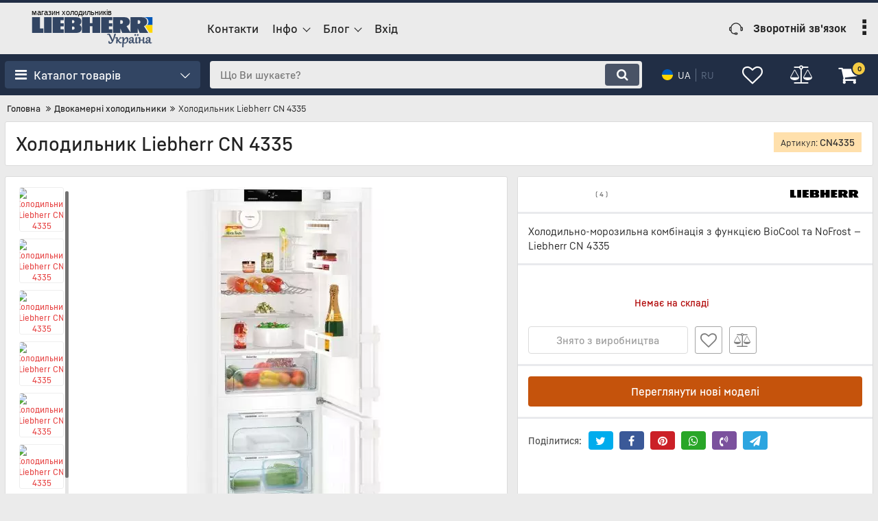

--- FILE ---
content_type: text/html; charset=utf-8
request_url: https://l-ukraine.com/ua/Dvuhkamernye-holodilniki/liebherr-cn-4335.html
body_size: 58741
content:

<!DOCTYPE html>
<html  lang="uk" prefix="og: http://ogp.me/ns#">
    <head>
                
    <base href="https://l-ukraine.com/">
<title>
    LIEBHERR CN 4335 | Офіційний Сайт Дилера ЛІБХЕР в Україні
</title>
    <meta name="description" content="Холодильник Liebherr CN 4335: Купити з Офіційною Гарантією та Доставкою до дверей в Фірмовому Магазині Liebherr Україна!  ✔ Київ ✔ Дніпро ✔ Львів ✔ Одеса ✔ Харків"/>
    <meta name="keywords" content="Холодильник Liebherr CN 4335"/>
<link href="https://l-ukraine.com/design/Liebherr/fonts/liebherrtext/Liebherrtext-Bold.woff2" rel="preload" as="font" crossorigin="anonymous" type="font/woff2">
<link href="https://l-ukraine.com/design/Liebherr/fonts/liebherrtext/Liebherrtext-Regular.woff2" rel="preload" as="font" crossorigin="anonymous" type="font/woff2">
<link href="https://l-ukraine.com/design/Liebherr/fonts/liebherrtext/Liebherrtext-Medium.woff2" rel="preload" as="font" crossorigin="anonymous" type="font/woff2">
<style>
    @font-face {
            font-family: 'Liebherrtext';
            font-display: swap;
            src: local('Liebherrtext Bold'), local('Liebherrtext-Bold'),
            url('https://l-ukraine.com/design/Liebherr/fonts/liebherrtext/Liebherrtext-Bold.woff2') format('woff2'),
            url('https://l-ukraine.com/design/Liebherr/fonts/liebherrtext/Liebherrtext-Bold.woff') format('woff');
            font-weight: 600;
            font-style: normal;
        }
        @font-face {
            font-family: 'Liebherrtext';
            font-display: swap;
            src: local('Liebherrtext Bold'), local('Liebherrtext-Bold'),
            url('https://l-ukraine.com/design/Liebherr/fonts/liebherrtext/Liebherrtext-Bold.woff2') format('woff2'),
            url('https://l-ukraine.com/design/Liebherr/fonts/liebherrtext/Liebherrtext-Bold.woff') format('woff');
            font-weight: bold;
            font-style: normal;
        }
        @font-face {
            font-family: 'Liebherrtext';
            font-display: swap;
            src: local('Liebherrtext Regular'), local('Liebherrtext-Regular'),
            url('https://l-ukraine.com/design/Liebherr/fonts/liebherrtext/Liebherrtext-Regular.woff2') format('woff2'),
            url('https://l-ukraine.com/design/Liebherr/fonts/liebherrtext/Liebherrtext-Regular.woff') format('woff');
            font-weight: normal;
            font-style: normal;
        }
        @font-face {
        font-family: 'Liebherrtext';
        font-display: swap;
        src: local('Liebherrtext Medium'), local('Liebherrtext-Medium'),
        url('https://l-ukraine.com/design/Liebherr/fonts/liebherrtext/Liebherrtext-Medium.woff2') format('woff2'),
        url('https://l-ukraine.com/design/Liebherr/fonts/liebherrtext/Liebherrtext-Medium.woff') format('woff');
        font-weight: 500;
        font-style: normal;
        }
</style>
<script src="https://ajax.googleapis.com/ajax/libs/jquery/3.4.1/jquery.min.js" integrity="sha512-bnIvzh6FU75ZKxp0GXLH9bewza/OIw6dLVh9ICg0gogclmYGguQJWl8U30WpbsGTqbIiAwxTsbe76DErLq5EDQ==" crossorigin="anonymous"></script>
<link rel="stylesheet" href="https://cdnjs.cloudflare.com/ajax/libs/fancybox/3.5.7/jquery.fancybox.min.css" integrity="sha512-H9jrZiiopUdsLpg94A333EfumgUBpO9MdbxStdeITo+KEIMaNfHNvwyjjDJb+ERPaRS6DpyRlKbvPUasNItRyw==" crossorigin="anonymous">
<link rel="stylesheet" href="https://cdnjs.cloudflare.com/ajax/libs/font-awesome/4.7.0/css/font-awesome.min.css" integrity="sha512-SfTiTlX6kk+qitfevl/7LibUOeJWlt9rbyDn92a1DqWOw9vWG2MFoays0sgObmWazO5BQPiFucnnEAjpAB+/Sw==" crossorigin="anonymous">
<script src="/ua/common_js/5f1099fbb3ee583466f47e6703a80ee3.js" defer></script>
<link href="cache/css/Liebherr.head.9bd274028d396bd5a8c55a96dc65bbf8.css" type="text/css" rel="stylesheet">
<script src="cache/js/Liebherr.head.8753f85e8e868e3cefe6d878e437d7ca.js" defer></script>

    
    <script>
    const ut_tracker = {
            start: function(name) {
                performance.mark(name + ':start');
            },
            end: function(name) {
                performance.mark(name + ':end');
                performance.measure(name, name + ':start', name + ':end');
                console.log(name + ' duration: ' + performance.getEntriesByName(name)[0].duration);
            }
        }
</script>

        
<script type="application/ld+json">
    {
        "@context": "https://schema.org/",
        "@type": "WebSite",
        "name": "Liebherr Україна",
		"alternateName": ["LIEBHERR Україна", "Інтернет-магазин Liebherr Україна", "Лібхер Україна", "Liebherr Ukraine", "Фірмовий магазин Liebherr"],
        "url": "https://l-ukraine.com/ua",
        "potentialAction": {
        "@type": "SearchAction",
        "target": "https://l-ukraine.com/ua/all-products?keyword={search_term_string}",
        "query-input": "required name=search_term_string"
        }
    }
</script>


        
<script type="application/ld+json">
    {
        "@context": "https://schema.org",
        "@type": "Organization",
        "name": "Liebherr Україна",
        "url": "https://l-ukraine.com/ua",
        "logo": "https://l-ukraine.com/files/images/logo_ua.svg"    }
</script>

<meta http-equiv="Content-Type" content="text/html; charset=UTF-8">
    <meta name="robots" content="index,follow">
<meta name="viewport" content="width=device-width, initial-scale=1.0">
<meta name="generator" content="OkayCMS 4.3.4">


        <meta property="og:url" content="https://l-ukraine.com/ua/Dvuhkamernye-holodilniki/liebherr-cn-4335.html">
    <meta property="og:site_name" content="Liebherr Україна">
    <meta property="og:type" content="website">
    <meta property="og:title" content="Холодильник Liebherr CN 4335">
    <meta property="og:description" content='Холодильно-морозильна комбінація з функцією BioCool та NoFrost — Liebherr CN 4335'>
    <meta property="og:image" content="https://l-ukraine.com/files/resized/products/_cn4335_1.330x300.jpg">
    <link rel="image_src" href="https://l-ukraine.com/files/resized/products/_cn4335_1.330x300.jpg">
    <meta name="twitter:card" content="product"/>
    <meta name="twitter:url" content="https://l-ukraine.com/ua/Dvuhkamernye-holodilniki/liebherr-cn-4335.html">
    <meta name="twitter:site" content="Liebherr Україна">
    <meta name="twitter:title" content="Холодильник Liebherr CN 4335">
    <meta name="twitter:description" content="Холодильно-морозильна комбінація з функцією BioCool та NoFrost — Liebherr CN 4335">
    <meta name="twitter:image" content="https://l-ukraine.com/files/resized/products/_cn4335_1.330x300.jpg">
    <meta name="twitter:data1" content="Ціна">
    <meta name="twitter:label1" content="50249 UAH">
    <meta name="twitter:data2" content="Oрганізація">
    <meta name="twitter:label2" content="Liebherr Україна">
        <link rel="canonical" href="https://l-ukraine.com/ua/Dvuhkamernye-holodilniki/liebherr-cn-4335.html">
            <link rel="alternate" hreflang="ru" href="https://l-ukraine.com/Dvuhkamernye-holodilniki/liebherr-cn-4335.html">
                <link rel="alternate" hreflang="uk" href="https://l-ukraine.com/ua/Dvuhkamernye-holodilniki/liebherr-cn-4335.html">
    <link rel="search" type="application/opensearchdescription+xml" title="https://l-ukraine.com Search" href="https://l-ukraine.com/ua/opensearch.xml" />
<link rel="apple-touch-icon" sizes="180x180" href="/files/images/apple-touch-icon.png?v=25">
<link rel="icon" type="image/png" sizes="48x48" href="/files/images/favicon-48x48.png?v=25">
<link rel="icon" type="image/png" sizes="32x32" href="/files/images/favicon-32x32.png?v=25">
<link rel="icon" type="image/png" sizes="16x16" href="/files/images/favicon-16x16.png?v=25">
<link rel="manifest" href="/files/images/site.webmanifest?v=25">
<link rel="mask-icon" href="/files/images/safari-pinned-tab.svg?v=25" color="#324563">
<link rel="shortcut icon" href="/files/images/favicon.ico?v=25">
<meta name="apple-mobile-web-app-title" content="LIEBHERR">
<meta name="application-name" content="LIEBHERR">
<meta name="msapplication-TileColor" content="#2b5797">
<meta name="msapplication-config" content="/files/images/browserconfig.xml?v=25">
<meta name="theme-color" content="#212e45">
<script>
    ut_tracker.start('parsing:page');
</script>
    <script>
        ut_tracker.start('parsing:head:counters');
    </script>
            <script>(function(w,d,s,l,i){w[l]=w[l]||[];w[l].push({'gtm.start':
new Date().getTime(),event:'gtm.js'});var f=d.getElementsByTagName(s)[0],
j=d.createElement(s),dl=l!='dataLayer'?'&l='+l:'';j.async=true;j.src=
'https://www.googletagmanager.com/gtm.js?id='+i+dl;f.parentNode.insertBefore(j,f);
})(window,document,'script','dataLayer','GTM-PJ8QWBB');</script>
            <script type="text/javascript">
var Tawk_API=Tawk_API||{}, Tawk_LoadStart=new Date();
(function(){
var s1=document.createElement("script"),s0=document.getElementsByTagName("script")[0];
s1.async=true;
s1.src='https://embed.tawk.to/5c41e64151410568a1074319/default';
s1.charset='UTF-8';
s1.setAttribute('crossorigin','*');
s0.parentNode.insertBefore(s1,s0);
})();
</script>
        <script>
        ut_tracker.end('parsing:head:counters');
    </script>
    
    </head>
    <body class="d-flex flex-column other_page">
                                    <noscript><iframe src="https://www.googletagmanager.com/ns.html?id=GTM-PJ8QWBB"
height="0" width="0" style="display:none;visibility:hidden"></iframe></noscript>
                                                <header class="header">
                                    <div class="header__top hidden-md-down">
                        <div class="container">
                            <div class="f_row align-items-center flex-nowrap justify-content-between">
                                                                <div class="d-flex align-items-center f_col justify-content-end">
                                                                                                        </div>
                            </div>
                        </div>
                    </div>
                    <div class="header__center hidden-md-down" >
                        <div class="container">
                            <div class="f_row no_gutters flex-nowrap align-items-center justify-content-between">
                                                                <div class="fn_menu_switch menu_switcher"></div>
                                                                <div class="header__logo logo">
                                                                            <a class="logo__link " href="/ua" title="Liebherr Україна">
                                                                                            <?xml version="1.0" encoding="UTF-8" standalone="no"?>
<!-- Created with Inkscape (http://www.inkscape.org/) -->
<svg id="svg2" xmlns:rdf="http://www.w3.org/1999/02/22-rdf-syntax-ns#" xmlns="http://www.w3.org/2000/svg" height="94" viewBox="0 0 299.99225 94.000037" width="300" version="1.1" xmlns:cc="http://creativecommons.org/ns#" xmlns:dc="http://purl.org/dc/elements/1.1/">
  <title>Liebherr Україна</title>
 <metadata id="metadata7">
  <rdf:RDF>
   <cc:Work rdf:about="">
    <dc:format>image/svg+xml</dc:format>
    <dc:type rdf:resource="http://purl.org/dc/dcmitype/StillImage"/>
    <dc:title/>
   </cc:Work>
  </rdf:RDF>
 </metadata>
 <g id="layer1-9" fill-rule="evenodd" transform="matrix(2.1428 0 0 2.1632 -.0040439 -2201.3)">
  <path id="lieb" d="m114.39 1026.4h13.606c4.2649 0 5.8748 2.8422 5.8748 5.2927 0 4.1747-3.817 4.9235-3.817 4.9235l4.9468 7.782h-9.9501l-2.1385-5.1698 0.004 5.1698h-18.097l-2.1385-5.1698 0.004 5.1698h-8.5258v-17.997h13.606c4.2649 0 5.8789 2.8421 5.8789 5.2927 0 4.1747-3.821 4.9235-3.821 4.9235l4.5675 7.1819v-17.396zm-67.936 3.4254v3.4084h1.2306c0.64962 0 1.1338-0.3916 1.3598-0.8507 0.18158-0.3653 0.31069-1.0796-0.01616-1.7448-0.39138-0.8073-1.154-0.8049-1.3355-0.8137l-1.2387 0.0008zm-8.6751-3.427s12.403 0 14.526 0.001c4.047 0 5.0033 2.9941 5.0073 4.7543 0.01207 3.1617-2.2313 3.9376-2.2313 3.9376s2.4169 0.8992 2.4169 4.2698c0 5.2505-4.8782 5.0341-5.6368 5.0341h-14.082v-17.997zm55.532 17.999v-4.1336h-3.9461v-3.2806h3.9058v-3.5799h-3.9058v-3.466h3.9461v-3.5372h-12.972v17.997h12.972zm-23.14 0h9.018v-17.997h-9.018v6.8178h-2.9253v-6.8178h-9.2238v17.997h9.2238v-7.5638h2.9253v7.5638zm-33.199 0v-4.1336h-3.9502v-3.2806h3.9098v-3.5799h-3.9098v-3.466h3.9502v-3.5372h-12.976v17.997h12.976zm-22.995-17.997h8.8647v17.997h-8.8647v-17.997zm-0.88365 17.997v-4.968h-3.9461v-13.029h-9.1471v17.997h13.093zm89.43-14.573v4.2638h1.0814c1.1701 0 1.5857-0.5471 1.844-1.1212 0.20174-0.456 0.33893-1.2805 0-2.1252-0.18561-0.458-0.67383-1.0174-1.844-1.0174h-1.0814zm20.231 0v4.2638h1.0814c1.1701 0 1.5857-0.5471 1.844-1.1212 0.20175-0.456 0.33894-1.2805 0-2.1252-0.1856-0.458-0.67383-1.0174-1.844-1.0174h-1.0814zm-76.304 7.2711v3.6852h1.2428c0.64962 0 1.3154-0.4233 1.5615-0.9199 0.19368-0.3947 0.32279-1.1639-0.02015-1.8864-0.4519-0.9525-1.4485-0.8678-1.5454-0.8793l-1.2387 0.0002" class="ps00" fill="#324563"/>
  <g id="prap" transform="matrix(.28009 0 0 .26626 -27.3 1023.2)">
   <path id="path4253-3-5" fill="#0057b8" d="m558.88 11.904c1.9745 0 3.7959 0.1667 5.4707 0.47656s3.2036 0.76366 4.5938 1.3359c1.3902 0.57228 2.6411 1.2635 3.7617 2.0508 1.1207 0.78726 2.1103 1.6702 2.9766 2.625 0.86629 0.95479 1.6093 1.9818 2.2363 3.0566 0.62704 1.0749 1.1381 2.1962 1.541 3.3438 0.40291 1.1475 0.69868 2.3214 0.89258 3.4941 0.19389 1.1727 0.28711 2.3456 0.28711 3.4961 0 1.9599-0.22085 3.7194-0.60742 5.2969-0.38656 1.5775-0.93888 2.9727-1.6016 4.207-0.66268 1.2343-1.4373 2.3059-2.2656 3.2363-0.41108 0.46172-0.856 0.78939-1.2871 1.1836h22.432v-33.803h-38.43z"/>
   <path id="path4296-8" fill="#ffd700" d="m574.88 45.707c-0.43758 0.40013-0.86155 0.86581-1.3066 1.2012-1.7671 1.3315-3.536 2.173-4.8613 2.6816-1.3254 0.50866-2.209 0.68555-2.209 0.68555l18.322 29.227h-30.357v0.0059h42.844v-33.801h-22.432z"/>
  </g>
 </g>
 <g id="text4164" transform="matrix(2.206 0 0 2.0898 -56.592 -159.22)" stroke="#324563" stroke-width=".51895" fill="#324563">
  <path id="path4865" d="m112.79 113.82q-0.005 0.0665-0.01 0.11403 0 0.0428 0 0.10452 0 0.38484 0.0855 0.68891t0.26606 0.51312q0.18055 0.20905 0.46086 0.31832 0.28032 0.10928 0.66991 0.10928 0.24706 0 0.47986-0.0618t0.45136-0.2138q0.2233-0.15204 0.4371-0.40385 0.21855-0.25656 0.4371-0.64615-0.24706-0.62715-0.53688-1.3113-0.28506-0.68892-0.58913-1.3873-0.30407-0.70316-0.61765-1.3921-0.30882-0.69366-0.60339-1.3208-0.28982-0.6319-0.55588-1.1783-0.26606-0.55113-0.47986-0.96923-0.12828-0.24706-0.23755-0.41335-0.10453-0.17104-0.23281-0.27081-0.12353-0.10452-0.28982-0.14728-0.16629-0.0428-0.41334-0.0428-0.18054 0-0.35634 0.019-0.18054 0.0143-0.39434 0.0523l-0.0523-0.42285q0.64615-0.16629 1.1593-0.27081 0.51787-0.10452 0.85995-0.10452 0.0808 0 0.18054 0.0142 0.0998 0.0143 0.2043 0.0665 0.10928 0.0523 0.21855 0.15678 0.10928 0.10453 0.20905 0.28507 0.11878 0.2233 0.28982 0.57963 0.17579 0.35158 0.38484 0.79344 0.20905 0.44185 0.44185 0.95022 0.2328 0.50362 0.47036 1.0405 0.24231 0.53213 0.47986 1.069 0.23756 0.53688 0.45136 1.0405 0.2138 0.49887 0.39434 0.94547 0.18529 0.44186 0.31832 0.78869 0.25181-0.63665 0.50837-1.4016 0.25656-0.76493 0.50837-1.6771 0.25181-0.91221 0.49411-1.9765 0.24231-1.069 0.46561-2.309 0.019-0.10927 0.076-0.18054 0.0618-0.076 0.14253-0.12353 0.0855-0.0475 0.1853-0.0665t0.19954-0.019q0.19955 0 0.3991 0.0713 0.20429 0.0665 0.35633 0.17104-0.47511 1.6059-0.93122 3.0217-0.4561 1.4111-0.89321 2.6036-0.43235 1.1878-0.84569 2.138-0.4086 0.94547-0.79819 1.6201-0.2328 0.4086-0.49886 0.74593-0.26607 0.33733-0.58914 0.57963-0.32308 0.24231-0.71267 0.37534-0.38484 0.13778-0.8552 0.13778-0.35633 0-0.67465-0.0523-0.31833-0.0475-0.56063-0.12828-0.23756-0.076-0.38009-0.17104-0.13779-0.095-0.13779-0.19004 0-0.14729 0.005-0.4086 0.01-0.26131 0.019-0.57963 0.0142-0.31833 0.0285-0.65566 0.0142-0.34208 0.0285-0.6414l0.47986 0.0238z"/>
  <path id="path4867" d="m120.9 116.26q0.0333-0.45136 0.0618-0.98348 0.0333-0.53213 0.057-1.0785 0.0285-0.55113 0.0475-1.088 0.0238-0.54162 0.038-1.0072 0.0143-0.47036 0.0238-0.84095 0.01-0.37058 0.01-0.58438 0-0.15204-0.019-0.27557-0.0143-0.12828-0.0665-0.21855-0.0475-0.0903-0.14253-0.13778-0.095-0.0523-0.25656-0.0523-0.15204 0-0.38009 0.0428-0.2233 0.0428-0.56538 0.13303l-0.0713-0.34208q0.79343-0.27557 1.3018-0.40385t0.70792-0.12828q0.12828 0 0.23755 0.038 0.11403 0.0333 0.1948 0.11878 0.0855 0.0808 0.13303 0.2233 0.0523 0.13778 0.0523 0.34683 0 0.057-0.0142 0.25656-0.01 0.1948-0.0285 0.49887-0.0142 0.29932-0.038 0.68891-0.0237 0.38484-0.0523 0.82194-0.0238 0.4371-0.0475 0.90746-0.0238 0.47036-0.0428 0.94072-0.0143 0.46561-0.0285 0.91221-0.01 0.44661-0.01 0.8362v0.25656l-1.0262 0.12353-0.076-0.005zm1.3066-3.3685 0.005-0.057q0.57013-0.44661 0.99298-0.79819 0.4276-0.35633 0.73167-0.63665 0.30407-0.28506 0.50362-0.51312 0.19954-0.22805 0.31357-0.41809 0.11403-0.1948 0.15679-0.36584 0.0475-0.17104 0.0475-0.34208 0-0.20905-0.0475-0.4181l0.0143-0.0523q0.16154-0.0475 0.33258-0.0475 0.13303 0 0.25181 0.038 0.12353 0.038 0.2138 0.11403 0.095 0.0713 0.14728 0.18529 0.057 0.11403 0.057 0.26606 0 0.13778-0.0475 0.27082-0.0428 0.12828-0.15678 0.28031-0.11403 0.15204-0.30882 0.34683-0.1948 0.19005-0.49412 0.45136t-0.71267 0.60814q-0.41334 0.34683-0.96922 0.80294 0.48936 0.67465 0.84094 1.1593 0.35634 0.47986 0.6129 0.80768 0.25656 0.32783 0.4371 0.52263 0.18054 0.19479 0.31832 0.29932 0.14254 0.10452 0.26131 0.13778 0.12353 0.0285 0.26607 0.0285 0.2138 0 0.41809-0.0523 0.2043-0.0523 0.44661-0.14253l0.0903 0.25181q-0.24231 0.17104-0.49887 0.30407-0.25181 0.12828-0.48461 0.21855-0.2328 0.0903-0.43235 0.13778-0.1948 0.0475-0.32783 0.0475-0.12353 0-0.25181-0.0523-0.12353-0.0475-0.27556-0.17579-0.14728-0.12828-0.33733-0.34683-0.19004-0.2233-0.45135-0.56538-0.25656-0.34208-0.59864-0.81244-0.34208-0.47511-0.79819-1.1118l-0.26606-0.37059z"/>
  <path id="path4869" d="m126.49 109.8q0.53212-0.16154 0.90746-0.26131 0.37533-0.0998 0.62714-0.15679 0.25656-0.057 0.3991-0.076 0.14728-0.0238 0.21855-0.0238 0.11877 0 0.2233 0.038 0.10452 0.0333 0.18054 0.11878 0.0808 0.0855 0.12353 0.2328 0.0428 0.14254 0.0428 0.35634 0 0.0713-0.01 0.28031-0.005 0.20905-0.0238 0.57964-0.019 0.36583-0.0523 0.90271-0.0285 0.53212-0.076 1.2543l0.057 0.005q0.37058-0.92172 0.79818-1.6296 0.43235-0.71267 0.87421-1.1973 0.4466-0.48461 0.88845-0.73167 0.44186-0.25181 0.84095-0.25181 0.32307 0 0.57013 0.12353 0.24706 0.11878 0.4276 0.32308 0.18529 0.19954 0.30882 0.4656 0.12353 0.26132 0.19955 0.55113 0.076 0.28507 0.10927 0.57964 0.0333 0.29457 0.0333 0.55113 0 0.69841-0.14253 1.3066-0.14253 0.60814-0.38959 1.1165-0.24706 0.50362-0.58439 0.90271t-0.73167 0.67466q-0.38959 0.27081-0.82194 0.41334-0.4276 0.14729-0.85995 0.14729-0.46086 0-0.89796-0.16629t-0.82194-0.55113q-0.0523 1.1925-0.10453 2.4611-0.0523 1.2733-0.057 2.6559l-0.99773 0.11403-0.0998-0.005q0.0713-0.88846 0.13303-1.8672 0.0618-0.97397 0.11402-1.9574 0.0523-0.98348 0.095-1.9337 0.0428-0.95497 0.0713-1.7912 0.0285-0.83619 0.0428-1.5156 0.019-0.68416 0.019-1.1308 0-0.18054-0.019-0.31357-0.019-0.13778-0.076-0.22805-0.0523-0.0903-0.15678-0.13303-0.10453-0.0475-0.27557-0.0475-0.17579 0-0.4276 0.038-0.2518 0.038-0.60814 0.12828l-0.0713-0.35158zm2.4611 5.3592q0.40384 0.34208 0.80294 0.50362 0.40384 0.16154 0.80768 0.16154 0.53213 0 0.97873-0.22331 0.45136-0.22805 0.77443-0.67465 0.32783-0.44661 0.50837-1.1023 0.18529-0.6604 0.18529-1.5299 0-0.32307-0.0523-0.66515-0.0475-0.34208-0.15678-0.61765-0.10453-0.28031-0.28032-0.4561-0.17104-0.18054-0.4181-0.18054-0.28981 0-0.57488 0.15203-0.28507 0.14729-0.55588 0.40385-0.26606 0.2518-0.51312 0.59388t-0.46561 0.72692q-0.21855 0.38009-0.39909 0.78869-0.18054 0.40384-0.31833 0.78868-0.13303 0.38484-0.21855 0.72692-0.0808 0.34208-0.10452 0.60339z"/>
  <path id="path4871" d="m139.12 111.26q0-0.37534-0.12353-0.6509t-0.32308-0.45136q-0.19954-0.17579-0.45135-0.26131-0.25181-0.0855-0.50362-0.0855-0.33733 0-0.57013 0.0713t-0.38009 0.1948q-0.14253 0.12352-0.20905 0.29456-0.0618 0.16629-0.0618 0.36109 0 0.22805 0.0808 0.46086 0.0855 0.22805 0.24705 0.4466l-0.019 0.0523q-0.27081 0.13303-0.54638 0.13303-0.16154 0-0.30407-0.0475-0.13778-0.0523-0.24231-0.14728-0.0998-0.095-0.16153-0.23281-0.057-0.13778-0.057-0.30882 0-0.28031 0.13304-0.52737 0.13778-0.24706 0.36108-0.45136 0.2233-0.20429 0.51787-0.36583t0.60814-0.27082q0.31357-0.11402 0.62715-0.17103 0.31832-0.0618 0.58914-0.0618 0.49886 0 0.85044 0.13303 0.35634 0.13303 0.57489 0.38959 0.2233 0.25181 0.32307 0.6129 0.10453 0.36108 0.10453 0.81719 0 0.31357-0.0285 0.68891-0.0238 0.37533-0.057 0.78868-0.0333 0.4086-0.0618 0.8457-0.0237 0.4371-0.0237 0.86945 0 0.68416 0.25181 1.031 0.25656 0.34208 0.6699 0.34208 0.36584 0 0.81719-0.27081l0.13778 0.20429q-0.31832 0.31833-0.69366 0.48462-0.37533 0.16629-0.78868 0.16629-0.30882 0-0.57013-0.10453-0.26131-0.10452-0.45136-0.30882-0.19004-0.20905-0.29457-0.52262-0.10452-0.31358-0.10452-0.72692 0-0.12353 0.005-0.24706 0.01-0.12353 0.0333-0.26131h-0.0285q-0.2043 0.4086-0.47511 0.80769-0.26606 0.39434-0.58914 0.70791-0.31832 0.30883-0.68416 0.49887-0.36108 0.19479-0.76017 0.19479-0.32783 0-0.59864-0.11402-0.27082-0.11403-0.46561-0.31357-0.19005-0.19955-0.29932-0.47036-0.10453-0.27557-0.10453-0.59864 0-0.4181 0.15204-0.76018 0.15679-0.34208 0.4276-0.61289 0.27556-0.27082 0.65565-0.46561 0.38009-0.19955 0.82669-0.32783 0.44661-0.13303 0.94547-0.19479 0.49887-0.0665 1.0167-0.0665 0.0333-0.29932 0.0523-0.57963 0.0238-0.28032 0.0238-0.61765zm-2.9172 3.264q0 0.1853 0.038 0.35633 0.0428 0.16629 0.12828 0.29457 0.0903 0.12828 0.2233 0.2043 0.13778 0.0713 0.32783 0.0713 0.2138 0 0.44185-0.0998t0.4466-0.27556q0.22331-0.17579 0.42285-0.4181 0.2043-0.24705 0.36584-0.53687 0.16153-0.28982 0.26606-0.60814 0.10927-0.32308 0.14253-0.66041-0.35158 0.01-0.69841 0.0475-0.34683 0.0333-0.6604 0.10928-0.30883 0.076-0.57489 0.19955-0.26606 0.12352-0.46086 0.30882-0.19004 0.18054-0.29932 0.43235-0.10927 0.24706-0.10927 0.57488z"/>
  <path id="path4873" d="m143.98 109.46q-0.0808 0.54163-0.13778 1.088-0.057 0.54162-0.095 1.05-0.0333 0.50837-0.0523 0.96447-0.0143 0.45136-0.0143 0.81719 0 0.49412 0.0143 0.85045 0.0143 0.35159 0.0475 0.59389 0.0333 0.24231 0.0808 0.38959 0.0523 0.14254 0.12353 0.2233 0.076 0.076 0.17104 0.0998 0.0998 0.0237 0.22331 0.0237 0.22805 0 0.48936-0.0665 0.26606-0.0713 0.53687-0.1948l0.0903 0.24706q-0.17104 0.13778-0.43236 0.28032-0.25656 0.14253-0.54162 0.26131-0.28507 0.11877-0.56063 0.19004-0.27082 0.076-0.47036 0.076-0.13303 0-0.24231-0.0238-0.10927-0.019-0.19954-0.10452-0.0855-0.0855-0.15679-0.25181-0.0665-0.16629-0.11403-0.45136-0.0428-0.28506-0.0665-0.71266-0.0238-0.4276-0.0238-1.0357 0-0.35634 0.005-0.80294 0.01-0.45136 0.0238-0.96447 0.0143-0.51788 0.038-1.088 0.0238-0.57488 0.0618-1.183 0.009-0.13304 0.0713-0.2138 0.0618-0.0855 0.15203-0.12828 0.0903-0.0475 0.19005-0.0618 0.10452-0.019 0.19004-0.019 0.31833 0 0.59864 0.14728zm-1.8339-2.1475q-0.16153 0-0.28981-0.0665-0.12828-0.0713-0.21855-0.18055-0.0855-0.10927-0.13304-0.25181-0.0475-0.14253-0.0475-0.29456 0-0.2138 0.0713-0.37059 0.0713-0.16154 0.18054-0.27081 0.11403-0.10928 0.24706-0.16154 0.13778-0.057 0.27081-0.057 0.15679 0 0.28507 0.0618 0.12828 0.057 0.2138 0.16154 0.0903 0.0998 0.13778 0.23755 0.0523 0.13303 0.0523 0.28507 0 0.16154-0.057 0.32307-0.0523 0.16154-0.15679 0.29457-0.0998 0.12828-0.2423 0.20905-0.14254 0.0808-0.31358 0.0808zm2.8554 0q-0.15679 0-0.28507-0.0665-0.12828-0.0713-0.21855-0.18055-0.0855-0.10927-0.13303-0.25181-0.0475-0.14253-0.0475-0.29456 0-0.2138 0.0665-0.37059 0.0713-0.16154 0.18054-0.27081 0.11402-0.10928 0.24705-0.16154 0.13779-0.057 0.27082-0.057 0.15678 0 0.28506 0.0618 0.12828 0.057 0.21856 0.16154 0.0903 0.0998 0.13778 0.23755 0.0523 0.13303 0.0523 0.28507 0 0.16154-0.057 0.32307-0.0523 0.16154-0.15679 0.29457-0.0998 0.12828-0.24231 0.20905-0.14253 0.0808-0.31832 0.0808z"/>
  <path id="path4875" d="m146.72 110.68q0-0.15204-0.019-0.27557-0.0143-0.12828-0.0665-0.21855-0.0475-0.0903-0.14253-0.13778-0.095-0.0523-0.25656-0.0523-0.15204 0-0.38009 0.0428-0.2233 0.0428-0.56538 0.13303l-0.0713-0.34208q0.80294-0.27557 1.3113-0.40385t0.70791-0.12828q0.12353 0 0.2328 0.038 0.10928 0.0333 0.19005 0.11878 0.0855 0.0808 0.13303 0.2233 0.0475 0.13778 0.0475 0.34208 0 0.0618-0.0143 0.28032-0.01 0.21855-0.0333 0.54637-0.019 0.32308-0.0428 0.72692-0.0238 0.3991-0.0475 0.8267 0.42285-0.019 0.82669-0.0333 0.40385-0.0142 0.79819-0.019 0.39434-0.01 0.78868-0.0143 0.39434-0.01 0.80294-0.0142 0.0143-0.59389 0.038-1.221 0.0285-0.63189 0.076-1.3636 0.009-0.13304 0.0713-0.2138 0.0618-0.0855 0.14729-0.12828 0.0903-0.0475 0.19004-0.0618 0.0998-0.019 0.19004-0.019 0.16154 0 0.29932 0.038 0.14254 0.0332 0.28507 0.10452-0.0713 0.55113-0.12828 1.0928-0.0523 0.54162-0.0903 1.0452-0.0333 0.50362-0.0523 0.95497-0.019 0.45136-0.019 0.82194 0 0.49887 0.0143 0.85995 0.0143 0.35634 0.0475 0.60339 0.0333 0.24231 0.0855 0.38959 0.057 0.14254 0.12828 0.22331 0.076 0.076 0.17104 0.0998 0.0998 0.0238 0.2233 0.0238 0.22805 0 0.47511-0.0665 0.24706-0.0713 0.51787-0.1948l0.0903 0.24706q-0.17104 0.13778-0.43235 0.28032-0.26131 0.13778-0.54638 0.25656-0.28031 0.11402-0.55112 0.18529-0.26607 0.076-0.45136 0.076-0.13303 0-0.24231-0.0238-0.10927-0.0238-0.19954-0.10927-0.0855-0.0808-0.15204-0.24706-0.0665-0.17104-0.11402-0.45611-0.0428-0.28981-0.0665-0.72217-0.019-0.43235-0.019-1.0452v-0.4276q0-0.11878 0-0.23755 0-0.12353 0.005-0.25181-0.81244 0-1.5964 0.0237-0.78393 0.0238-1.6391 0.0713-0.038 0.75067-0.0618 1.5631-0.0238 0.80769-0.0285 1.6534l-1.0262 0.12353-0.076-0.005q0.0333-0.46086 0.0618-1.0025 0.0333-0.54637 0.057-1.1022 0.0285-0.56063 0.0475-1.1023 0.0238-0.54638 0.038-1.012 0.0143-0.4656 0.0238-0.82194 0.009-0.35633 0.009-0.54162z"/>
  <path id="path4877" d="m158.09 111.26q0-0.37534-0.12353-0.6509t-0.32308-0.45136q-0.19954-0.17579-0.45135-0.26131-0.25181-0.0855-0.50362-0.0855-0.33733 0-0.57013 0.0713-0.23281 0.0713-0.38009 0.1948-0.14253 0.12352-0.20905 0.29456-0.0618 0.16629-0.0618 0.36109 0 0.22805 0.0808 0.46086 0.0855 0.22805 0.24705 0.4466l-0.019 0.0523q-0.27081 0.13303-0.54638 0.13303-0.16154 0-0.30407-0.0475-0.13778-0.0523-0.24231-0.14728-0.0998-0.095-0.16153-0.23281-0.057-0.13778-0.057-0.30882 0-0.28031 0.13303-0.52737 0.13779-0.24706 0.36109-0.45136 0.2233-0.20429 0.51787-0.36583t0.60814-0.27082q0.31357-0.11402 0.62715-0.17103 0.31832-0.0618 0.58913-0.0618 0.49887 0 0.85045 0.13303 0.35634 0.13303 0.57489 0.38959 0.2233 0.25181 0.32307 0.6129 0.10453 0.36108 0.10453 0.81719 0 0.31357-0.0285 0.68891-0.0238 0.37533-0.057 0.78868-0.0333 0.4086-0.0618 0.8457-0.0237 0.4371-0.0237 0.86945 0 0.68416 0.2518 1.031 0.25656 0.34208 0.66991 0.34208 0.36584 0 0.81719-0.27081l0.13778 0.20429q-0.31832 0.31833-0.69366 0.48462t-0.78868 0.16629q-0.30882 0-0.57013-0.10453-0.26132-0.10452-0.45136-0.30882-0.19004-0.20905-0.29457-0.52262-0.10452-0.31358-0.10452-0.72692 0-0.12353 0.005-0.24706 0.01-0.12353 0.0333-0.26131h-0.0285q-0.2043 0.4086-0.47511 0.80769-0.26606 0.39434-0.58914 0.70791-0.31832 0.30883-0.68416 0.49887-0.36108 0.19479-0.76018 0.19479-0.32782 0-0.59863-0.11402-0.27082-0.11403-0.46561-0.31357-0.19005-0.19955-0.29932-0.47036-0.10453-0.27557-0.10453-0.59864 0-0.4181 0.15204-0.76018 0.15678-0.34208 0.4276-0.61289 0.27556-0.27082 0.65565-0.46561 0.38009-0.19955 0.82669-0.32783 0.44661-0.13303 0.94547-0.19479 0.49887-0.0665 1.0167-0.0665 0.0333-0.29932 0.0523-0.57963 0.0238-0.28032 0.0238-0.61765zm-2.9172 3.264q0 0.1853 0.038 0.35633 0.0428 0.16629 0.12828 0.29457 0.0903 0.12828 0.2233 0.2043 0.13778 0.0713 0.32783 0.0713 0.2138 0 0.44185-0.0998t0.4466-0.27556q0.2233-0.17579 0.42285-0.4181 0.2043-0.24705 0.36584-0.53687 0.16153-0.28982 0.26606-0.60814 0.10927-0.32308 0.14253-0.66041-0.35158 0.01-0.69841 0.0475-0.34683 0.0333-0.66041 0.10928-0.30882 0.076-0.57488 0.19955-0.26606 0.12352-0.46086 0.30882-0.19004 0.18054-0.29932 0.43235-0.10927 0.24706-0.10927 0.57488z"/>
 </g>
 <text id="text4197" font-size="18.635px" transform="scale(1.0031 .99692)" style="word-spacing:0px;letter-spacing:0px" line-height="125%" y="14.174899" x="-1.033336" font-family="sans-serif" xml:space="preserve" fill="#000000"><tspan id="tspan4199" transform="translate(0 .20737)" font-size="18.657px" y="14.174899" x="-1.033336" font-family="sans-serif" line-height="125%" fill="#000000">магазин холодильників</tspan></text>
</svg>

                                                                    </a>
                                                                    </div>
                                                                <div class="header__menu d-flex flex-wrap">
                                        
    
        <ul class="fn_menu_list menu_group__list menu_group__list--1 menu_group--header">
                                        <li class="menu_group__item menu_group__item--1 ">
            <a class="menu_group__link"  href="/ua/contact" >
                <span>Контакти</span>
            </a>
            
        
        </li>
                                <li class="menu_group__item menu_group__item--1 menu_eventer">
            <a class="menu_group__link"  >
                <span>Інфо</span>
            </a>
            
        <ul class="fn_menu_list menu_group__list menu_group__list--2 menu_group--header">
                        <li class="menu_group__item menu_group__item--2 ">
            <a class="menu_group__link"  href="/ua/rules" >
                <span>Умови роботи</span>
            </a>
            
        
        </li>
                                <li class="menu_group__item menu_group__item--2 ">
            <a class="menu_group__link"  href="/ua/service" >
                <span>Сервісні центри</span>
            </a>
            
        
        </li>
                                <li class="menu_group__item menu_group__item--2 ">
            <a class="menu_group__link"  href="/ua/faq" >
                <span>FAQ (Поширені питання)</span>
            </a>
            
        
        </li>
                                <li class="menu_group__item menu_group__item--2 ">
            <a class="menu_group__link"  href="/ua/policies" >
                <span>Умови використання сайту</span>
            </a>
            
        
        </li>
                    </ul>
        
        </li>
                                <li class="menu_group__item menu_group__item--1 menu_eventer">
            <a class="menu_group__link"  href="/ua/all-posts" >
                <span>Блог</span>
            </a>
            
        <ul class="fn_menu_list menu_group__list menu_group__list--2 menu_group--header">
                        <li class="menu_group__item menu_group__item--2 ">
            <a class="menu_group__link"  href="/ua/news" >
                <span>Акції та новини</span>
            </a>
            
        
        </li>
                                <li class="menu_group__item menu_group__item--2 ">
            <a class="menu_group__link"  href="/ua/blog" >
                <span>Статті та поради</span>
            </a>
            
        
        </li>
                    </ul>
        
        </li>
                    </ul>
        

                      
                        <!-- User account -->
					<ul class="fn_menu_list menu_group__list menu_group__list--1 menu_group--header">
						<li class="menu_group__item menu_group__item--1 ">
				
							<a class="menu_group__link" href="javascript:;" onclick="document.location.href = '/ua/user/login'" title="увійдіть в особистий кабінет">                      
							<span class="account__login" data-language="breadcrumbs_enter">Вхід</span>	
		  
						  
							</a>
                      </li>
                    </ul>                                           </div>
                                                                <div class="header-contact">
                                    <div class="header-contact__inner ">
                                                                                    <div class="header-contact__item header-contact--phone help">
                                                <a class="d-flex align-items-center header-contact__section" href="">
                                                    <svg viewBox="0 0 235.129 235.129" width="20px" height="20px"><path fill="currentColor" d="M212.027,84.433l-3.954,0.003c-10.912-40.466-48.044-69.228-90.549-69.228c-42.253,0-79.347,28.769-90.44,69.236l-3.987-0.003C10.361,84.441,0,94.802,0,107.538v25.941c0,12.734,10.361,23.094,23.097,23.094h2.874c3.697,29.087,28.603,51.648,58.681,51.648h5.515c2.926,6.87,9.744,11.699,17.669,11.699h19.455c10.585,0,19.197-8.611,19.197-19.195c0-10.586-8.612-19.199-19.197-19.199h-19.455c-7.923,0-14.739,4.828-17.666,11.695h-5.519c-24.347,0-44.154-19.805-44.154-44.148V92.785c7.758-36.299,40.035-62.576,77.027-62.576c37.237,0,69.551,26.267,77.108,62.548v56.31c0,4.142,3.358,7.5,7.5,7.5h9.9c12.735,0,23.096-10.36,23.096-23.095V107.53C235.129,94.795,224.768,84.433,212.027,84.433zM107.836,196.526h19.455c2.314,0,4.197,1.884,4.197,4.199c0,2.314-1.883,4.195-4.197,4.195h-19.455c-2.313,0-4.195-1.882-4.195-4.195C103.641,198.41,105.522,196.526,107.836,196.526z M15,133.479v-25.941c0-4.464,3.632-8.097,8.09-8.097l2.407,0.002v42.129h-2.4C18.632,141.573,15,137.942,15,133.479z M220.129,133.471c0,4.463-3.632,8.095-8.096,8.095h-2.4V99.435l2.4-0.002c4.464,0,8.096,3.632,8.096,8.097V133.471z"/></svg>                                                    <span>
                                                        Зворотній зв'язок
                                                    </span>
                                                </a>
                                            </div>
                                                                                            <div class="header-contact__item header-contact--phone">
                                                    <a class="d-flex align-items-center header-contact__section phone_0" href="tel:0679980801">
                                                                                                                <span>
                                                            067-998-08-01
                                                        </span>
                                                    </a>
                                                </div>
                                                                                            <div class="header-contact__item header-contact--phone">
                                                    <a class="d-flex align-items-center header-contact__section phone_1" href="tel:0500484438">
                                                                                                                <span>
                                                            050-048-44-38
                                                        </span>
                                                    </a>
                                                </div>
                                                                                            <div class="header-contact__item header-contact--phone">
                                                    <a class="d-flex align-items-center header-contact__section phone_2" href="tel:0931632903">
                                                                                                                <span>
                                                            093-163-29-03
                                                        </span>
                                                    </a>
                                                </div>
                                                                                            <div class="header-contact__item header-contact--phone">
                                                    <a class="d-flex align-items-center header-contact__section phone_3" href="tel:0800339301">
                                                                                                                <span>
                                                            0-800-33-93-01
                                                        </span>
                                                    </a>
                                                </div>
                                                                                                                            <div class="header-contact__item header-contact--phone">
                                            <a class="d-flex align-items-center header-contact__section phone_viber" href="viber://chat?number=%2B380931632903">
                                                                                                <span>
                                                    Чат Viber
                                                </span>
                                            </a>
                                        </div>
                                        <div class="header-contact__item header-contact--phone">
                                            <a class="d-flex align-items-center header-contact__section phone_tg" href="tg://resolve?domain=LiebherrUkraine">
                                                <span>
                                                    Чат Telegram
                                                </span>
                                            </a>
                                        </div>
                                                                                <div class="header-contact__item header-contact--email">
                                            <a class="fn_callback d-flex align-items-center header-contact__section callback" href="#fn_callback" data-language="index_back_call">
                                                <svg viewBox="0 0 235.129 235.129" width="20px" height="20px"><path fill="currentColor" d="M212.027,84.433l-3.954,0.003c-10.912-40.466-48.044-69.228-90.549-69.228c-42.253,0-79.347,28.769-90.44,69.236l-3.987-0.003C10.361,84.441,0,94.802,0,107.538v25.941c0,12.734,10.361,23.094,23.097,23.094h2.874c3.697,29.087,28.603,51.648,58.681,51.648h5.515c2.926,6.87,9.744,11.699,17.669,11.699h19.455c10.585,0,19.197-8.611,19.197-19.195c0-10.586-8.612-19.199-19.197-19.199h-19.455c-7.923,0-14.739,4.828-17.666,11.695h-5.519c-24.347,0-44.154-19.805-44.154-44.148V92.785c7.758-36.299,40.035-62.576,77.027-62.576c37.237,0,69.551,26.267,77.108,62.548v56.31c0,4.142,3.358,7.5,7.5,7.5h9.9c12.735,0,23.096-10.36,23.096-23.095V107.53C235.129,94.795,224.768,84.433,212.027,84.433zM107.836,196.526h19.455c2.314,0,4.197,1.884,4.197,4.199c0,2.314-1.883,4.195-4.197,4.195h-19.455c-2.313,0-4.195-1.882-4.195-4.195C103.641,198.41,105.522,196.526,107.836,196.526z M15,133.479v-25.941c0-4.464,3.632-8.097,8.09-8.097l2.407,0.002v42.129h-2.4C18.632,141.573,15,137.942,15,133.479z M220.129,133.471c0,4.463-3.632,8.095-8.096,8.095h-2.4V99.435l2.4-0.002c4.464,0,8.096,3.632,8.096,8.097V133.471z"/></svg>                                                <span>
                                                    Зворотній дзвінок
                                                </span>
                                            </a>
                                        </div>
                                                                            </div>
                                </div>
                            </div>
                        </div>
                    </div>
                                <div class="header__bottom">
                    <div class="fn_header__sticky " data-margin-top="0" data-sticky-for="991" data-sticky-class="is-sticky">
                        <div class="container">
                            <div class="header__bottom_panel f_row no_gutters flex-nowrap align-content-stretch justify-content-between">
                                                                <div class="fn_menu_switch menu_switcher hidden-lg-up">
                                    <div class="menu_switcher__heading d-flex align-items-center">
                                        <i class="fa fa-lg fa-bars catalog_icon"></i>
                                                                            </div>
                                </div>
                                <div class="logon hidden-lg-up d-flex align-items-center">
                                    <a class="header__bottom logon__link d-flex align-items-center" href="/ua">
                                        <img src="/files/images/logo-lukraine-mob.svg?v=016" alt="LIEBHERR">
                                    </a>
                                </div>
                                                                                                                                    <div class="fn_catalog_switch button--blick catalog_button d-lg-flex hidden-md-down ">
                                        <div class="catalog_button__heading d-flex align-items-center ">
                                            <i class="fa fa-bars catalog_icon"></i>
                                            <span class="" data-language="index_categories">
                                                Каталог товарів
                                            </span>
                                            <span class="catalog_button__arrow">
                                                <svg class="arrow_right" width="24" height="24" viewBox="0 0 24 24"><path fill="currentColor" d="M16.462 12l-9.805-10.188c-0.368-0.371-0.368-0.971 0-1.344 0.368-0.371 0.962-0.371 1.33 0l10.751 10.858c0.368 0.372 0.368 0.973 0 1.344l-10.751 10.858c-0.368 0.372-0.962 0.371-1.33 0-0.368-0.369-0.368-0.971 0-1.344l9.805-10.184z"></path></svg>                                            </span>
                                        </div>
                                    </div>
                                                                                                    <form id="fn_search" class="fn_search_mob search d-md-flex" action="/ua/all-products">
                                    <input class="fn_search search__input" type="text" name="keyword" value="" aria-label="search" data-language="index_search" placeholder="Що Ви шукаєте?"/>
                                    <button class="search__button d-flex align-items-center justify-content-center" aria-label="search" type="submit"></button>
                                </form>
                                <div class="header_informers d-flex align-items-center">
                                                                        <div class="fn_search_toggle header_informers__item d-flex align-items-center justify-content-center hidden-md-up">
                                        <svg viewBox="0 0 512 512" width="30px" height="30px"><path fill="currentColor" d="M495,466.2L377.2,348.4c29.2-35.6,46.8-81.2,46.8-130.9C424,103.5,331.5,11,217.5,11C103.4,11,11,103.5,11,217.5   S103.4,424,217.5,424c49.7,0,95.2-17.5,130.8-46.7L466.1,495c8,8,20.9,8,28.9,0C503,487.1,503,474.1,495,466.2z M217.5,382.9   C126.2,382.9,52,308.7,52,217.5S126.2,52,217.5,52C308.7,52,383,126.3,383,217.5S308.7,382.9,217.5,382.9z"/></svg>                                    </div>
                                    <!-- Languages -->
<div class="header_informers__item d-flex align-items-center justify-content-center hidden-md-down">
    <div class="header_informers__link d-flex align-items-center langflex">
        <svg width="16" height="16" viewBox="0 0 16 16" fill="none"><path d="M16 8C16 3.58172 12.4183 0 8 0C3.58172 0 0 3.58172 0 8H16Z" fill="#005BBB"/><path d="M0 8C-3.86258e-07 12.4183 3.58172 16 8 16C12.4183 16 16 12.4183 16 8L0 8Z" fill="#FFD500"/></svg>                                    <a class="navlang lang_ru" href="https://l-ukraine.com/Dvuhkamernye-holodilniki/liebherr-cn-4335.html" data-href_lang="ru">
                    ru
                </a>
                                                                <a class="navlang active lang_ua" href="https://l-ukraine.com/ua/Dvuhkamernye-holodilniki/liebherr-cn-4335.html" data-href_lang="ua">
                    ua
                </a>
                                        </div>
</div>							
							
                                                                <div id="wishlist" class="header_informers__item d-flex align-items-center justify-content-center">
                                        <!-- Информер избранного (отдаётся аяксом) -->
    <span class="header_informers__link d-flex align-items-center">
        <i class="d-flex align-items-center fa fa-heart-o"></i>
            </span>
                                    </div>
                                                                        <div id="comparison" class="header_informers__item d-flex align-items-center justify-content-center">
                                        <!-- Сomparison informer (given by Ajax) -->
    <div class="header_informers__link d-flex align-items-center">
        <i class="d-flex align-items-center fa fa-balance-scale"></i>
    </div>
                                    </div>
                                                                        <div id="cart_informer" class="header_informers__item d-flex align-items-center justify-content-center">
                                        <!-- Cart informer (given by Ajax) -->
    <div class="header_informers__link d-flex align-items-center">
        <i class="d-flex align-items-center fa fa-shopping-cart"></i>
        <span class="cart_counter">0</span>
            </div>
                                    </div>
                                </div>
                                                                                                    <nav class="fn_catalog_menu categories_nav hidden-md-down ">
                                        <!-- Desktop categories template -->


            <div class="level_1 categories_nav__menu">
            <ul class="fn_category_scroll categories_menu ">
                                                                                        <li class="categories_menu__item">
                                <a class="categories_menu__link d-flex align-items-center d-flex align-items-center selected" href="/ua/Dvuhkamernye-holodilniki/" data-category="70">
                                                                                                                                                                        <span class="categories_menu__icon lazy" data-bg="url(https://l-ukraine.com/files/resized/categories/cat_0009_bitmap.28x28.png)" ></span>
                                                                                                                                                            <span class="d-flex align-items-center categories_menu__name">Двокамерні холодильники</span>
                                </a>
                            </li>
                                                                                                                                    <li class="categories_menu__item">
                                <a class="categories_menu__link d-flex align-items-center d-flex align-items-center" href="/ua/Vstraivaemye-dvuhkamernye/" data-category="79">
                                                                                                                                                                        <span class="categories_menu__icon lazy" data-bg="url(https://l-ukraine.com/files/resized/categories/cat_0005_bitmap.28x28.png)" ></span>
                                                                                                                                                            <span class="d-flex align-items-center categories_menu__name">Вбудовані двокамерні</span>
                                </a>
                            </li>
                                                                                                                                    <li class="categories_menu__item">
                                <a class="categories_menu__link d-flex align-items-center d-flex align-items-center" href="/ua/Odnokamernye-holodilniki/" data-category="76">
                                                                                                                                                                        <span class="categories_menu__icon lazy" data-bg="url(https://l-ukraine.com/files/resized/categories/cat_0008_bitmap.28x28.png)" ></span>
                                                                                                                                                            <span class="d-flex align-items-center categories_menu__name">Однокамерні холодильники</span>
                                </a>
                            </li>
                                                                                                                                    <li class="categories_menu__item">
                                <a class="categories_menu__link d-flex align-items-center d-flex align-items-center" href="/ua/Vstraivaemye-odnokamernye/" data-category="77">
                                                                                                                                                                        <span class="categories_menu__icon lazy" data-bg="url(https://l-ukraine.com/files/resized/categories/cat_0004_bitmap.28x28.png)" ></span>
                                                                                                                                                            <span class="d-flex align-items-center categories_menu__name">Вбудовувані однокамерні</span>
                                </a>
                            </li>
                                                                                                                                    <li class="categories_menu__item">
                                <a class="categories_menu__link d-flex align-items-center d-flex align-items-center" href="/ua/Holodilniki-Side-By-Side/" data-category="72">
                                                                                                                                                                        <span class="categories_menu__icon lazy" data-bg="url(https://l-ukraine.com/files/resized/categories/cat_0007_bitmap.28x28.png)" ></span>
                                                                                                                                                            <span class="d-flex align-items-center categories_menu__name">Холодильники Side By Side</span>
                                </a>
                            </li>
                                                                                                                                    <li class="categories_menu__item">
                                <a class="categories_menu__link d-flex align-items-center d-flex align-items-center" href="/ua/Vstraivaemye-Side-By-Side/" data-category="73">
                                                                                                                                                                        <span class="categories_menu__icon lazy" data-bg="url(https://l-ukraine.com/files/resized/categories/cat_0006_bitmap.28x28.png)" ></span>
                                                                                                                                                            <span class="d-flex align-items-center categories_menu__name">Вбудовувані Side By Side</span>
                                </a>
                            </li>
                                                                                                                                    <li class="categories_menu__item">
                                <a class="categories_menu__link d-flex align-items-center d-flex align-items-center" href="/ua/Morozilnye-kamery/" data-category="71">
                                                                                                                                                                        <span class="categories_menu__icon lazy" data-bg="url(https://l-ukraine.com/files/resized/categories/cat_0003_bitmap.28x28.png)" ></span>
                                                                                                                                                            <span class="d-flex align-items-center categories_menu__name">Морозильні камери</span>
                                </a>
                            </li>
                                                                                                                                    <li class="categories_menu__item">
                                <a class="categories_menu__link d-flex align-items-center d-flex align-items-center" href="/ua/Morozilnye-lari/" data-category="75">
                                                                                                                                                                        <span class="categories_menu__icon lazy" data-bg="url(https://l-ukraine.com/files/resized/categories/cat_0002_bitmap.28x28.png)" ></span>
                                                                                                                                                            <span class="d-flex align-items-center categories_menu__name">Морозильні скрині</span>
                                </a>
                            </li>
                                                                                                                                    <li class="categories_menu__item">
                                <a class="categories_menu__link d-flex align-items-center d-flex align-items-center" href="/ua/Vinnye-shkafy/" data-category="74">
                                                                                                                                                                        <span class="categories_menu__icon lazy" data-bg="url(https://l-ukraine.com/files/resized/categories/cat_0001_bitmap.28x28.png)" ></span>
                                                                                                                                                            <span class="d-flex align-items-center categories_menu__name">Винні шафи</span>
                                </a>
                            </li>
                                                                                                                                    <li class="categories_menu__item">
                                <a class="categories_menu__link d-flex align-items-center d-flex align-items-center" href="/ua/Professionalnaya-tehnika/" data-category="78">
                                                                                                                                                                        <span class="categories_menu__icon lazy" data-bg="url(https://l-ukraine.com/files/resized/categories/cat_0000_bitmap.28x28.png)" ></span>
                                                                                                                                                            <span class="d-flex align-items-center categories_menu__name">Професійна техніка</span>
                                </a>
                            </li>
                                                                                                                                    <li class="categories_menu__item">
                                <a class="categories_menu__link d-flex align-items-center d-flex align-items-center" href="/ua/accessories/" data-category="81">
                                                                                                                                                                        <span class="categories_menu__icon lazy" data-bg="url(https://l-ukraine.com/files/resized/categories/cat_0010_bitmap.28x28.png)" ></span>
                                                                                                                                                            <span class="d-flex align-items-center categories_menu__name">Аксесуари</span>
                                </a>
                            </li>
                                                                        </ul>
        </div>
    
                                    </nav>
                                                            </div>
                        </div>
                    </div>
                </div>
            </header>
                        <div class="main">
                                                                <div class="container">
                    <!-- Breadcrumb navigation -->

    <ol itemscope itemtype="https://schema.org/BreadcrumbList" class="breadcrumbs d-flex flex-wrap align-items-center">
                <li itemprop="itemListElement" itemscope
            itemtype="https://schema.org/ListItem" class="d-inline-flex align-items-center breadcrumbs__item">
            <a itemprop="item" href="/ua">
                <span itemprop="name" data-language="breadcrumb_home" title="Головна">Головна</span>
            </a>
            <meta itemprop="position" content="1" />
        </li>

                                                                <li itemprop="itemListElement" itemscope
                        itemtype="https://schema.org/ListItem" class="d-inline-flex align-items-center breadcrumbs__item">
                        <a itemprop="item" href="/ua/Dvuhkamernye-holodilniki/">
                            <span itemprop="name">Двокамерні холодильники</span>
                        </a>
                        <meta itemprop="position" content="2" />
                    </li>
                                        <li itemprop="itemListElement" itemscope
                itemtype="https://schema.org/ListItem" class="d-inline-flex align-items-center breadcrumbs__item">
                <span itemprop="name">Холодильник Liebherr CN 4335</span>
                <meta itemprop="position" content="3" />
            </li>

                    </ol>
                    <div class="fn_ajax_content">
                        <div class="fn_product block" itemscope itemtype="http://schema.org/Product">
        <div class="block__header block__header--boxed block__header--border  block__header--promo">
        <h1 class="block__heading">
            <span data-product="620" itemprop="name">
                Холодильник Liebherr CN 4335
            </span>
        </h1>
        <div class="block__header_promo product-page__sku">
            <span data-language="product_sku">
                Артикул:
            </span>
            <span class="fn_sku sku_nubmer" itemprop = "sku">
                CN4335
            </span>
        </div>
    </div>
    <div class="fn_transfer f_row flex-column flex-lg-row align-items-lg-stretch">
        <div class="block product-page__gallery f_col f_col-lg-7 f_col-xl-7">
            <div class="block--boxed block--border boxed--stretch d-md-flex justify-content-between">
                                                        <div class="gallery_image product-page__image  f_row justify-content-center">
                        <div class="product-page__img swiper-container gallery-top">
                            <div class="swiper-wrapper">
                                                                    <a href="https://l-ukraine.com/files/resized/products/_cn4335_1.1800x1800w.jpg" data-fancybox="we2" class="swiper-slide">
                                        <picture>
                                                                                            <source type="image/webp" srcset="https://l-ukraine.com/files/resized/products/_cn4335_1.600x600.jpg.webp">
                                                                                        <source srcset="https://l-ukraine.com/files/resized/products/_cn4335_1.600x600.jpg">
                                            <img  itemprop="image"  src="https://l-ukraine.com/files/resized/products/_cn4335_1.600x600.jpg" alt="Холодильник Liebherr CN 4335" title="Холодильник Liebherr CN 4335"/>
                                        </picture>
                                    </a>
                                                                    <a href="https://l-ukraine.com/files/resized/products/_cn4335_2.1800x1800w.jpg" data-fancybox="we2" class="swiper-slide">
                                        <picture>
                                                                                            <source type="image/webp" srcset="https://l-ukraine.com/files/resized/products/_cn4335_2.600x600.jpg.webp">
                                                                                        <source srcset="https://l-ukraine.com/files/resized/products/_cn4335_2.600x600.jpg">
                                            <img  src="https://l-ukraine.com/files/resized/products/_cn4335_2.600x600.jpg" alt="Холодильник Liebherr CN 4335" title="Холодильник Liebherr CN 4335"/>
                                        </picture>
                                    </a>
                                                                    <a href="https://l-ukraine.com/files/resized/products/_cn4335_3.1800x1800w.jpg" data-fancybox="we2" class="swiper-slide">
                                        <picture>
                                                                                            <source type="image/webp" srcset="https://l-ukraine.com/files/resized/products/_cn4335_3.600x600.jpg.webp">
                                                                                        <source srcset="https://l-ukraine.com/files/resized/products/_cn4335_3.600x600.jpg">
                                            <img  src="https://l-ukraine.com/files/resized/products/_cn4335_3.600x600.jpg" alt="Холодильник Liebherr CN 4335" title="Холодильник Liebherr CN 4335"/>
                                        </picture>
                                    </a>
                                                                    <a href="https://l-ukraine.com/files/resized/products/_cn4335_4.1800x1800w.jpg" data-fancybox="we2" class="swiper-slide">
                                        <picture>
                                                                                            <source type="image/webp" srcset="https://l-ukraine.com/files/resized/products/_cn4335_4.600x600.jpg.webp">
                                                                                        <source srcset="https://l-ukraine.com/files/resized/products/_cn4335_4.600x600.jpg">
                                            <img  src="https://l-ukraine.com/files/resized/products/_cn4335_4.600x600.jpg" alt="Холодильник Liebherr CN 4335" title="Холодильник Liebherr CN 4335"/>
                                        </picture>
                                    </a>
                                                                    <a href="https://l-ukraine.com/files/resized/products/_cn4335_5.1800x1800w.jpg" data-fancybox="we2" class="swiper-slide">
                                        <picture>
                                                                                            <source type="image/webp" srcset="https://l-ukraine.com/files/resized/products/_cn4335_5.600x600.jpg.webp">
                                                                                        <source srcset="https://l-ukraine.com/files/resized/products/_cn4335_5.600x600.jpg">
                                            <img  src="https://l-ukraine.com/files/resized/products/_cn4335_5.600x600.jpg" alt="Холодильник Liebherr CN 4335" title="Холодильник Liebherr CN 4335"/>
                                        </picture>
                                    </a>
                                                                    <a href="https://l-ukraine.com/files/resized/products/_cn4335_6.1800x1800w.jpg" data-fancybox="we2" class="swiper-slide">
                                        <picture>
                                                                                            <source type="image/webp" srcset="https://l-ukraine.com/files/resized/products/_cn4335_6.600x600.jpg.webp">
                                                                                        <source srcset="https://l-ukraine.com/files/resized/products/_cn4335_6.600x600.jpg">
                                            <img  src="https://l-ukraine.com/files/resized/products/_cn4335_6.600x600.jpg" alt="Холодильник Liebherr CN 4335" title="Холодильник Liebherr CN 4335"/>
                                        </picture>
                                    </a>
                                                                    <a href="https://l-ukraine.com/files/resized/products/_cn4335_7.1800x1800w.jpg" data-fancybox="we2" class="swiper-slide">
                                        <picture>
                                                                                            <source type="image/webp" srcset="https://l-ukraine.com/files/resized/products/_cn4335_7.600x600.jpg.webp">
                                                                                        <source srcset="https://l-ukraine.com/files/resized/products/_cn4335_7.600x600.jpg">
                                            <img  src="https://l-ukraine.com/files/resized/products/_cn4335_7.600x600.jpg" alt="Холодильник Liebherr CN 4335" title="Холодильник Liebherr CN 4335"/>
                                        </picture>
                                    </a>
                                                            </div>
                                                            <div class="swiper-button-next"></div>
                                <div class="swiper-button-prev"></div>
                                                    </div>
                                            </div>
                                                                <div class="product-page__images swiper-container gallery-thumbs d-md-flex justify-content-center justify-content-md-start flex-md-column hidden-sm-down">
                            <div class="swiper-wrapper">
                                                                                                    <div class="swiper-slide product-page__images-item">
                                        <picture>
                                                                                            <source type="image/webp" data-srcset="https://l-ukraine.com/files/resized/products/_cn4335_1.60x60.jpg.webp">
                                                                                        <source data-srcset="https://l-ukraine.com/files/resized/products/_cn4335_1.60x60.jpg">
                                            <img class="lazy" data-src="https://l-ukraine.com/files/resized/products/_cn4335_1.60x60.jpg" src="https://l-ukraine.com/design/Liebherr/images/xloading.gif" alt="Холодильник Liebherr CN 4335" title="Холодильник Liebherr CN 4335"/>
                                        </picture>
                                    </div>
                                                                    <div class="swiper-slide product-page__images-item">
                                        <picture>
                                                                                            <source type="image/webp" data-srcset="https://l-ukraine.com/files/resized/products/_cn4335_2.60x60.jpg.webp">
                                                                                        <source data-srcset="https://l-ukraine.com/files/resized/products/_cn4335_2.60x60.jpg">
                                            <img class="lazy" data-src="https://l-ukraine.com/files/resized/products/_cn4335_2.60x60.jpg" src="https://l-ukraine.com/design/Liebherr/images/xloading.gif" alt="Холодильник Liebherr CN 4335" title="Холодильник Liebherr CN 4335"/>
                                        </picture>
                                    </div>
                                                                    <div class="swiper-slide product-page__images-item">
                                        <picture>
                                                                                            <source type="image/webp" data-srcset="https://l-ukraine.com/files/resized/products/_cn4335_3.60x60.jpg.webp">
                                                                                        <source data-srcset="https://l-ukraine.com/files/resized/products/_cn4335_3.60x60.jpg">
                                            <img class="lazy" data-src="https://l-ukraine.com/files/resized/products/_cn4335_3.60x60.jpg" src="https://l-ukraine.com/design/Liebherr/images/xloading.gif" alt="Холодильник Liebherr CN 4335" title="Холодильник Liebherr CN 4335"/>
                                        </picture>
                                    </div>
                                                                    <div class="swiper-slide product-page__images-item">
                                        <picture>
                                                                                            <source type="image/webp" data-srcset="https://l-ukraine.com/files/resized/products/_cn4335_4.60x60.jpg.webp">
                                                                                        <source data-srcset="https://l-ukraine.com/files/resized/products/_cn4335_4.60x60.jpg">
                                            <img class="lazy" data-src="https://l-ukraine.com/files/resized/products/_cn4335_4.60x60.jpg" src="https://l-ukraine.com/design/Liebherr/images/xloading.gif" alt="Холодильник Liebherr CN 4335" title="Холодильник Liebherr CN 4335"/>
                                        </picture>
                                    </div>
                                                                    <div class="swiper-slide product-page__images-item">
                                        <picture>
                                                                                            <source type="image/webp" data-srcset="https://l-ukraine.com/files/resized/products/_cn4335_5.60x60.jpg.webp">
                                                                                        <source data-srcset="https://l-ukraine.com/files/resized/products/_cn4335_5.60x60.jpg">
                                            <img class="lazy" data-src="https://l-ukraine.com/files/resized/products/_cn4335_5.60x60.jpg" src="https://l-ukraine.com/design/Liebherr/images/xloading.gif" alt="Холодильник Liebherr CN 4335" title="Холодильник Liebherr CN 4335"/>
                                        </picture>
                                    </div>
                                                                    <div class="swiper-slide product-page__images-item">
                                        <picture>
                                                                                            <source type="image/webp" data-srcset="https://l-ukraine.com/files/resized/products/_cn4335_6.60x60.jpg.webp">
                                                                                        <source data-srcset="https://l-ukraine.com/files/resized/products/_cn4335_6.60x60.jpg">
                                            <img class="lazy" data-src="https://l-ukraine.com/files/resized/products/_cn4335_6.60x60.jpg" src="https://l-ukraine.com/design/Liebherr/images/xloading.gif" alt="Холодильник Liebherr CN 4335" title="Холодильник Liebherr CN 4335"/>
                                        </picture>
                                    </div>
                                                                    <div class="swiper-slide product-page__images-item">
                                        <picture>
                                                                                            <source type="image/webp" data-srcset="https://l-ukraine.com/files/resized/products/_cn4335_7.60x60.jpg.webp">
                                                                                        <source data-srcset="https://l-ukraine.com/files/resized/products/_cn4335_7.60x60.jpg">
                                            <img class="lazy" data-src="https://l-ukraine.com/files/resized/products/_cn4335_7.60x60.jpg" src="https://l-ukraine.com/design/Liebherr/images/xloading.gif" alt="Холодильник Liebherr CN 4335" title="Холодильник Liebherr CN 4335"/>
                                        </picture>
                                    </div>
                                                            </div>
                                                            <div class="swiper-scrollbar"></div>
                                                    </div>
                                                    </div>
        </div>
        <div class="block product-page__details f_col f_col-lg-5 f_col-xl-5">
            <div class="block--border boxed--stretch details_boxed">
                <div class="details_boxed__item details_boxed__item--one">
                                        <div class="d-flex justify-content-between align-items-start">
                        <div class="details_boxed__rating">
                                                        <div id="product_620" class="product__rating fn_rating" data-rating_post_url="/ua/ajax/rating"  itemprop="aggregateRating" itemscope itemtype="http://schema.org/AggregateRating">
                                <span class="rating_starOff">
                                    <span class="rating_starOn" style="width:84.6px;"></span>
                                </span>
                                                                                                    <span class="rating_text">
                                        (
                                        <span itemprop="reviewCount">
                                            4
                                        </span>
                                        )
                                    </span>
                                    <span class="rating_text hidden">
                                        (
                                        <span itemprop="ratingValue">
                                            4.7
                                        </span>
                                        )
                                    </span>
                                                                        <span class="rating_text hidden" itemprop="bestRating" style="display:none;">
                                        5
                                    </span>
                                                                </div>
                        </div>
                                                                                                            <div class="details_boxed__brand clearfix">
                                                                        <img class="brand_img" src="https://l-ukraine.com/files/resized/brands/logo_ci_liebherr_fl.120x65.svg" alt="Liebherr" title="Liebherr">
                                    <span class="hidden" itemprop="brand" itemtype="https://schema.org/Brand" itemscope>
                                        <meta itemprop="name" content="Liebherr" />
                                    </span>
                                                                    </div>
                                                                            </div>
                                                        </div>
                <div class="details_boxed__item">
                    Холодильно-морозильна комбінація з функцією BioCool та NoFrost — Liebherr CN 4335
                </div>
                <div class="details_boxed__item">
                    <form class="fn_variants" action="/ua/cart">
                                                <div class="details_boxed__select">
                            <div class="details_boxed__title  hidden" data-language="product_variant">
                                Варіант:
                            </div>
                            <select name="variant" class="fn_variant variant_select  hidden ">
                                                                    <option selected value="678" data-price="50 249" data-stock="-2" data-sku="CN4335" >
                                                                                    CN 4335                                    </option>
                                                            </select>
                            <div class="dropDownSelect2"></div>
                        </div>
                        <div class="details_boxed__offer" itemprop="offers" itemscope="" itemtype="http://schema.org/Offer">
                                                        <span class="hidden">
                                <link itemprop="url" href="https://l-ukraine.com/ua/Dvuhkamernye-holodilniki/liebherr-cn-4335.html" />
                                <time itemprop="priceValidUntil" datetime="20220906"></time>
                                                                    <link itemprop="availability" href="http://schema.org/OutOfStock" />
                                                                <link itemprop="itemCondition" href="https://schema.org/NewCondition" />
                                <span itemprop="seller" itemscope itemtype="http://schema.org/Organization">
                                    <span itemprop="name">
                                        Liebherr Україна
                                    </span>
                                </span>
                            </span>
                            <div class="d-flex flex-wrap align-items-center details_boxed__price_amount">
                                <div class="d-flex align-items-center details_boxed__prices hidden_box">
                                                                        <div class="d-flex align-items-center details_boxed__old_price  hidden-xs-up">
                                        <span class="fn_old_price">
                                            0
                                        </span>
                                        <span class="currency">
                                            грн
                                        </span>
                                    </div>
                                                                        <div class="d-flex align-items-center details_boxed__price ">
                                        <span class="fn_price" itemprop="price" content="50249">
                                            50 249
                                        </span>
                                        <span class="currency" itemprop="priceCurrency" content="UAH">
                                            грн
                                        </span>
                                    </div>
                                    <div class="fn_discount_label details_boxed_pct hidden-xs-up">
                                                                            </div>
                                </div>
                                                                <div class="d-flex align-items-center details_boxed__available">
                                    <div class="available__no_stock d-flex align-items-center icon icon-highlight-off fn_not_stock" data-language="product_out_of_stock">
                                        Немає на складі
                                    </div>
                                    <div class="available__in_stock d-flex align-items-center icon icon-check-circle-outline fn_in_stock hidden-xs-up" data-language="product_in_stock">
                                        Наявність уточнюйте
                                                                            </div>
                                </div>
                                                            </div>
                            <div class="d-flex align-items-center details_boxed__buttons">
                                                                                                    <p class="fn_not_preorder ">
                                        <span class="product-page__button product-page__out_stock" data-language="product_discontinued">
                                            Знято з виробництва
                                        </span>
                                    </p>
                                                                                                <div class="fn_is_stock  hidden-xs-up">
                                    <button class="product-page__button button--blick" type="submit" data-language="product_add_cart" onclick="dataLayer.push({'event':'add_to_cart','ecommerce':{'items':[{'id':'678','google_business_vertical':'retail','item_id':'678','price':'50249.16','item_name':'Холодильник Liebherr CN 4335','item_category':'Двокамерні холодильники'}]}});">
                                        Купити
                                    </button>
                                </div>
                                <div class="d-flex align-items-center details_boxed__other">
                                    <a class="fn_fast_order_button fast_order_button fa fa-rocket fn_is_stock"
   href="#fast_order" style="display: none"    title="Швидке замовлення" data-language="fast_order" data-name="Холодильник Liebherr CN 4335">Швидке замовлення
</a>

                                                                                                                <a href="#" data-id="620" class="fn_wishlist product-page__wishlist" title="В обране" data-result-text="З обраного" data-language="product_add_favorite">
                                            <i class="fa fa-heart-o"></i>
                                        </a>
                                                                                                                                                    <a class="fn_comparison product-page__compare" href="#" data-id="620" title="В порівняння" data-result-text="З порівняння" data-language="product_add_comparison">
                                            <i class="fa fa-balance-scale"></i>
                                        </a>
                                                                    </div>
                            </div>
                        </div>
                    </form>
                </div>
                                    <div class="details_boxed__item">
                        <a class="button button-link" href="/ua/Dvuhkamernye-holodilniki/liebherr-cn-4335.html#toNew">
                            Переглянути нові моделі
                        </a>
                    </div>
                                                                <div class="details_boxed__item details_boxed__share">
                    <div class="share">
                        <div class="share__text">
                            <span data-language="product_share">
                                Поділитися:
                            </span>
                        </div>
                        <div class="fn_share jssocials share__icons"></div>
                    </div>
                </div>
            </div>
        </div>
    </div>
    <div id="fn_products_tab" class="product-page__tabs">
        <div class="block--border tabs">
            <div class="tabs__navigation hidden-sm-down">
                                                <a class="tabs__link" href="#benefits">
                    <span data-language="lang_product_benefits_block_title">Особливості обладнання</span>
                </a>
				                                    <a class="tabs__link" href="#features">
                        <span data-language="product_features">
                            Характеристики
                        </span>
                    </a>
                                                                <a class="tabs__link" href="#resourses">
                    <span data-language="lang_product_resourses_block_title">Документація</span> <sup class="comments_counter">2</sup>                </a>
                
                <a id="fn_tab_comments" class="tabs__link" href="#comments" >
                    <span data-language="product_comments">
                        Відгуки та запитання
                    </span>
                                    </a>
            </div>
            <!--appendBefore+remove-->
            <!--appendBefore-->
                        <div class="tabs__content">
                                                    <div id="benefits" class="tab">
                        <div class="fn_switch mobile_tab_navigation active hidden-md-up">
                            <div class="mobile_tab_title">
                                <svg viewBox="0 0 26.738 26.738" height="20px" width="20px"><path fill="currentColor" d="M16.466,5.957H6.211V4.233h10.255V5.957z M20.492,4.233h-2.546v1.724h2.546V4.233z M6.211,9.26h14.281V7.536H6.211V9.26z M13.024,10.84v1.724h7.467V10.84H13.024z M11.58,10.84H6.211v1.724h5.368C11.579,12.564,11.579,10.84,11.58,10.84z M6.211,15.867h14.281v-1.724H6.211V15.867z M14.299,17.446H6.211v1.724h8.087C14.298,19.17,14.298,17.446,14.299,17.446z M15.708,17.446v1.724h4.783v-1.724H15.708z M6.211,22.474h14.281V20.75H6.211V22.474zM24.621,3.167v20.404c0,1.746-1.244,3.167-2.773,3.167H4.889c-1.529,0-2.773-1.421-2.773-3.167V3.167C2.116,1.421,3.36,0,4.889,0h16.959C23.377,0,24.621,1.421,24.621,3.167z M22.97,3.167c0-0.821-0.513-1.515-1.121-1.515H4.889c-0.608,0-1.121,0.694-1.121,1.515v20.404c0,0.821,0.513,1.515,1.121,1.515h16.959c0.608,0,1.121-0.694,1.121-1.515V3.167z"/></svg>                                <span data-language="lang_product_benefits_block_title">Особливості обладнання</span>
                            </div>
                        </div>
                        <div class="mobile_tab__content">
					<div class="product_benefits_block_inner f_row" itemprop="description">
												<div class="col-xl-6 tech">
												<img class="lazy" data-src="/files/uploads/feat/small/OS007_biocool.jpg" src="https://l-ukraine.com/design/Liebherr/images/xloading.gif" alt="" width="150" height="150">
												<div class="tdesc">						<p class="hd">Відділення BioCool</p>
						<p>Є подальшим розвитком ящиків для овочів, що є майже в кожному холодильнику. Тепер це не звичайні скриньки, а висувні контейнери, оснащені роликами або телескопічними спрямовувачами, в яких регулюється рівень вологості для збільшення свіжості овочів, фруктів та зелені.</p>
						</div>
						</div>
												<div class="col-xl-6 tech">
												<img class="lazy" data-src="/files/uploads/feat/small/OS010_bluperformance.jpg" src="https://l-ukraine.com/design/Liebherr/images/xloading.gif" alt="" width="150" height="150">
												<div class="tdesc">						<p class="hd">Серія BluPerformance</p>
						<p>Спеціальна серія приладів з унікальною системою охолодження оснащена інверторним компресором і розташована в цокольній частині. Це забезпечує зниження рівня шуму, збільшення корисного обсягу та підвищення енергоефективності.</p>
						</div>
						</div>
												<div class="col-xl-6 tech">
												<img class="lazy" data-src="/files/uploads/feat/small/OS011_smartdevice.jpg" src="https://l-ukraine.com/design/Liebherr/images/xloading.gif" alt="" width="150" height="150">
												<div class="tdesc">						<p class="hd">Технологія SmartDevice</p>
						<p>Щоб підключити цей прилад до повноцінної системи "Розумного дому", достатньо докупити опціональний модуль дистанційного керування SmartDeviceBox. Після цього на екрані вашого телефону або на спеціальному веб-сайті в вебі можна відстежувати стан холодильника, змінювати опції або активувати потрібні функції.</p>
						</div>
						</div>
												<div class="col-xl-6 tech">
												<img class="lazy" data-src="/files/uploads/feat/small/OS013_freshair.jpg" src="https://l-ukraine.com/design/Liebherr/images/xloading.gif" alt="" width="150" height="150">
												<div class="tdesc">						<p class="hd">Вентилятор PowerCooling FreshAir</p>
						<p>Дозволяє швидко охолодити велику кількість продуктів, а також за потреби забезпечує рівномірний розподіл температури всередині холодильної камери. Вугільний фільтр, вбудований у вентилятор, перешкоджає утворенню неприємних запахів. Існує функція нагадування про необхідність заміни фільтра.</p>
						</div>
						</div>
												<div class="col-xl-6 tech">
												<img class="lazy" data-src="/files/uploads/feat/small/OS015_duocooling.jpg" src="https://l-ukraine.com/design/Liebherr/images/xloading.gif" alt="" width="150" height="150">
												<div class="tdesc">						<p class="hd">Система DuoCooling</p>
						<p>Два роздільні холодильні контури дають можливість незалежної установки температур для морозильного та холодильного відділень. Повітрообмін між ними відсутня, що запобігає передачі запахів. Холодильну камеру можна вимкнути, залишивши тільки морозилку.</p>
						</div>
						</div>
												<div class="col-xl-6 tech">
												<img class="lazy" data-src="/files/uploads/feat/small/OS016_nofrost.jpg" src="https://l-ukraine.com/design/Liebherr/images/xloading.gif" alt="" width="150" height="150">
												<div class="tdesc">						<p class="hd">Система NoFrost</p>
						<p>Система авторозморожування морозильного відділення працює за принципом кондиціонера: заморожує продукти за допомогою циркуляції охолодженого та сухого повітря. Іній накопичується на прихованому випарнику та автоматично відтає. Завдяки цьому продукти заморожуються швидше та без утворення снігу, а догляд за приладом спрощується.</p>
						</div>
						</div>
												<div class="col-xl-6 tech">
												<img class="lazy" data-src="/files/uploads/feat/small/OS021_supercool.jpg" src="https://l-ukraine.com/design/Liebherr/images/xloading.gif" alt="" width="150" height="150">
												<div class="tdesc">						<p class="hd">Функція SuperCool</p>
						<p>Призначена для прискореного охолодження великої кількості продуктів, поміщених одночасно в камеру. При активації SuperCool температура опускається до мінімально можливого значення +2°С і згодом автоматично вимикається, що заощаджує електроенергію.</p>
						</div>
						</div>
												<div class="col-xl-6 tech">
												<img class="lazy" data-src="/files/uploads/feat/small/OS022_superfrost.jpg" src="https://l-ukraine.com/design/Liebherr/images/xloading.gif" alt="" width="150" height="150">
												<div class="tdesc">						<p class="hd">Функція SuperFrost</p>
						<p>Забезпечує якісне заморожування продуктів, оскільки чим швидше заморожений продукт – тим краще зберігаються його вихідні властивості. Режим передбачає зниження температури до мінімально можливого значення (як мінімум -32°С) і наступне автоматичне повернення до її вихідних значень.</p>
						</div>
						</div>
												<div class="col-xl-6 tech">
												<img class="lazy" data-src="/files/uploads/feat/small/OS032_doorseal.jpg" src="https://l-ukraine.com/design/Liebherr/images/xloading.gif" alt="" width="150" height="150">
												<div class="tdesc">						<p class="hd">Ущільнювач дверей</p>
						<p>Гумовий ущільнювач дверей відтепер відповідає кольору корпусу приладу, а також є знімним, завдяки чому полегшується його чищення та заміна за потреби.</p>
						</div>
						</div>
												<div class="col-xl-6 tech">
												<img class="lazy" data-src="/files/uploads/feat/small/OS045_led-light.jpg" src="https://l-ukraine.com/design/Liebherr/images/xloading.gif" alt="" width="150" height="150">
												<div class="tdesc">						<p class="hd">Світлодіоди</p>
						<p>Світлодіоди оптимально висвітлюють внутрішній простір, мають тривалий термін служби, займають мінімум місця та економлять електроенергію. Тепло, що випромінюється ними, мінімально, що дозволяє довше зберегти продукти свіжими.</p>
						</div>
						</div>
												<div class="col-xl-6 tech">
												<img class="lazy" data-src="/files/uploads/feat/small/OS069_touchdisplay24.jpg" src="https://l-ukraine.com/design/Liebherr/images/xloading.gif" alt="" width="150" height="150">
												<div class="tdesc">						<p class="hd">Сенсорний дисплей 2.4"</p>
						<p>Розташований за дверима приладу сенсорний дисплей діагоналлю 2.4 дюйма має високу роздільну здатність та контрастність, що дозволяє здійснювати зручне та наочне налаштування температури та контролювати всі функції пристрою.</p>
						</div>
						</div>
												<div class="col-xl-6 tech">
												<img class="lazy" data-src="/files/uploads/feat/small/OS094_icebox.jpg" src="https://l-ukraine.com/design/Liebherr/images/xloading.gif" alt="" width="150" height="150">
												<div class="tdesc">						<p class="hd">Контейнер для льоду</p>
						<p>Контейнер для приготування кубиків льоду має кришку та зручний отвір для заливання води. При закритій кришці контейнер герметичний, що дозволяє зберігати і переміщати, без побоювань розлити воду.</p>
						</div>
						</div>
												<div class="col-xl-6 tech">
												<img class="lazy" data-src="/files/uploads/feat/small/OS095_eggbox.jpg" src="https://l-ukraine.com/design/Liebherr/images/xloading.gif" alt="" width="150" height="150">
												<div class="tdesc">						<p class="hd">Контейнер для яєць</p>
						<p>Універсальний контейнер містить до 20 курячих або 28 перепелиних яєць. Для збільшення терміну зберігання рекомендується розміщувати їх гострою частиною вниз або помістити контейнер в секцію BioFresh.</p>
						</div>
						</div>
												<div class="col-xl-6 tech">
												<img class="lazy" data-src="/files/uploads/feat/small/OS024_glassline.jpg" src="https://l-ukraine.com/design/Liebherr/images/xloading.gif" alt="" width="150" height="150">
												<div class="tdesc">						<p class="hd">Оснащення GlassLine</p>
						<p>Всі полиці в холодильнику виконані з безпечного загартованого скла, стійкі до ударів, подряпин і легко миються. Обрамлення торцевої частини полиць з нержавіючої сталі надає дизайну солідності. Їх легко переміщати на потрібний рівень без потреби повного вилучення.</p>
						</div>
						</div>
												<div class="col-xl-6 tech">
												<img class="lazy" data-src="/files/uploads/feat/small/OS028_variospace.jpg" src="https://l-ukraine.com/design/Liebherr/images/xloading.gif" alt="" width="150" height="150">
												<div class="tdesc">						<p class="hd">VarioSpace</p>
						<p>Морозильна камера оснащена повністю висувними контейнерами, а також скляними полицями між ними. Така організація внутрішнього простору дозволяє розмістити там великі продукти, які неможливо помістити до ящика стандартного розміру.</p>
						</div>
						</div>
												<div class="col-xl-6 tech">
												<img class="lazy" data-src="/files/uploads/feat/small/OS128_door-handle.jpg" src="https://l-ukraine.com/design/Liebherr/images/xloading.gif" alt="" width="150" height="150">
												<div class="tdesc">						<p class="hd">Ручка зі штовхачем</p>
						<p>Практичні та елегантні ручки з інтегрованою механікою відчинення дверей допомагають відчинити двері з мінімальними зусиллями. Ручка відштовхує двері від корпусу, виконуючи роль своєрідного важеля, а тому навіть повторні відкривання відбуваються легко.</p>
						</div>
						</div>
											</div>			
                         </div>
                    </div>
								
                                    <div id="features" class="tab">
                        <div class="fn_switch mobile_tab_navigation active hidden-md-up">
                            <div class="mobile_tab_title">
                                <svg width="20px" height="20px" viewBox="0 0 428.703 428.703"><path fill="currentColor" d="M45.292,56.132C20.316,56.132,0,76.449,0,101.424c0,24.976,20.316,45.295,45.292,45.295c24.974,0,45.292-20.319,45.292-45.295C90.584,76.45,70.266,56.132,45.292,56.132z M45.292,124.872c-12.927,0-23.444-10.52-23.444-23.447c0-12.927,10.518-23.443,23.444-23.443c12.926,0,23.444,10.517,23.444,23.443C68.737,114.352,58.219,124.872,45.292,124.872z"/><path fill="currentColor" d="M127.252,118.775h284.102c9.584,0,17.35-7.77,17.35-17.35c0-9.582-7.766-17.35-17.35-17.35H127.252c-9.579,0-17.35,7.768-17.35,17.35C109.903,111.005,117.673,118.775,127.252,118.775z"/><path fill="currentColor" d="M45.292,169.06C20.316,169.06,0,189.376,0,214.352c0,24.976,20.316,45.292,45.292,45.292c24.974,0,45.292-20.316,45.292-45.292C90.584,189.376,70.266,169.06,45.292,169.06z M45.292,237.796c-12.927,0-23.444-10.518-23.444-23.444s10.518-23.443,23.444-23.443c12.926,0,23.444,10.517,23.444,23.443C68.737,227.28,58.219,237.796,45.292,237.796z"/><path fill="currentColor" d="M411.354,197.001H127.252c-9.579,0-17.35,7.769-17.35,17.35s7.771,17.351,17.35,17.351h284.102c9.584,0,17.35-7.77,17.35-17.351S420.938,197.001,411.354,197.001z"/><path fill="currentColor" d="M45.292,281.984C20.316,281.984,0,302.305,0,327.279c0,24.976,20.316,45.292,45.292,45.292c24.974,0,45.292-20.316,45.292-45.292C90.584,302.305,70.266,281.984,45.292,281.984z M45.292,350.724c-12.927,0-23.444-10.517-23.444-23.444c0-12.927,10.518-23.446,23.444-23.446c12.926,0,23.444,10.52,23.444,23.446C68.736,340.207,58.219,350.724,45.292,350.724z"/><path fill="currentColor" d="M411.354,309.928H127.252c-9.579,0-17.35,7.77-17.35,17.351s7.771,17.351,17.35,17.351h284.102c9.584,0,17.35-7.77,17.35-17.351S420.938,309.928,411.354,309.928z"/></svg>                                <span data-language="product_features">
                                    Характеристики
                                </span>
                            </div>
                        </div>
                        <div class="features_groups mobile_tab__content">
                                                            <div class="feature_group">
                                    Основні дані
                                </div>
                                <ul class="d-sm-flex flex-sm-wrap features">
                                                                                                                        <li class="f_col-sm-12 features__item">
                                                <div class="d-flex justify-content-start features__wrap">
                                                    <div class="features__name">
                                                        <span>
                                                            Тип пристрою:
                                                        </span>
                                                                                                            </div>
                                                    <div class="features__value">
                                                                                                                                                            Холодильно-морозильна комбінація з функцією BioCool та NoFrost
                                                                                                                                                                                                                                        </div>
                                                </div>
                                            </li>
                                                                                                                                                                <li class="f_col-sm-12 features__item">
                                                <div class="d-flex justify-content-start features__wrap">
                                                    <div class="features__name">
                                                        <span>
                                                            Серія:
                                                        </span>
                                                                                                            </div>
                                                    <div class="features__value">
                                                                                                                                                            Comfort
                                                                                                                                                                                                                                        </div>
                                                </div>
                                            </li>
                                                                                                                                                                <li class="f_col-sm-12 features__item">
                                                <div class="d-flex justify-content-start features__wrap">
                                                    <div class="features__name">
                                                        <span>
                                                            Габарити:
                                                        </span>
                                                                                                            </div>
                                                    <div class="features__value">
                                                                                                                                                            185 x 60 x 66.5 см.
                                                                                                                                                                                                                                        </div>
                                                </div>
                                            </li>
                                                                                                                                                                <li class="f_col-sm-12 features__item">
                                                <div class="d-flex justify-content-start features__wrap">
                                                    <div class="features__name">
                                                        <span>
                                                            Об&#039;єм:
                                                        </span>
                                                                                                            </div>
                                                    <div class="features__value">
                                                                                                                                                            321 л.
                                                                                                                                                                                                                                        </div>
                                                </div>
                                            </li>
                                                                                                                                                                <li class="f_col-sm-12 features__item">
                                                <div class="d-flex justify-content-start features__wrap">
                                                    <div class="features__name">
                                                        <span>
                                                            Камера свіжості:
                                                        </span>
                                                                                                            </div>
                                                    <div class="features__value">
                                                                                                                                                            —
                                                                                                                                                                                                                                        </div>
                                                </div>
                                            </li>
                                                                                                                                                                <li class="f_col-sm-12 features__item">
                                                <div class="d-flex justify-content-start features__wrap">
                                                    <div class="features__name">
                                                        <span>
                                                            Система VarioTemp:
                                                        </span>
                                                                                                                    <span title="Завдяки VarioTemp Ви отримаєте більшу свободу під час зберігання продуктів у холодильнику з морозильною камерою. Тому що Ви зможете встановити температуру в морозильній камері від -2 °C до +14 °C з точністю до градуса - і використовувати її як додаткову зону охолодження. Наприклад, короткостроково для напоїв та закусок на вечірках – або на постійній основі, наприклад, як простір для зберігання картоплі як у звичайному льоху." style="margin-left: 10px; cursor: pointer; background: lightgreen; padding: 5px; border-radius: 5px;">
                                                                i
                                                            </span>
                                                                                                            </div>
                                                    <div class="features__value">
                                                                                                                                                            —
                                                                                                                                                                                                                                        </div>
                                                </div>
                                            </li>
                                                                                                                                                                <li class="f_col-sm-12 features__item">
                                                <div class="d-flex justify-content-start features__wrap">
                                                    <div class="features__name">
                                                        <span>
                                                            Кількість температурних зон:
                                                        </span>
                                                                                                            </div>
                                                    <div class="features__value">
                                                                                                                                                            2
                                                                                                                                                                                                                                        </div>
                                                </div>
                                            </li>
                                                                                                                                                                <li class="f_col-sm-12 features__item">
                                                <div class="d-flex justify-content-start features__wrap">
                                                    <div class="features__name">
                                                        <span>
                                                            Колір:
                                                        </span>
                                                                                                            </div>
                                                    <div class="features__value">
                                                                                                                                                            білий
                                                                                                                                                                                                                                        </div>
                                                </div>
                                            </li>
                                                                                                                                                                <li class="f_col-sm-12 features__item">
                                                <div class="d-flex justify-content-start features__wrap">
                                                    <div class="features__name">
                                                        <span>
                                                            NoFrost у морозильній камері:
                                                        </span>
                                                                                                            </div>
                                                    <div class="features__value">
                                                                                                                                                            ✔
                                                                                                                                                                                                                                        </div>
                                                </div>
                                            </li>
                                                                                                                                                                <li class="f_col-sm-12 features__item">
                                                <div class="d-flex justify-content-start features__wrap">
                                                    <div class="features__name">
                                                        <span>
                                                            Морозильне відділення:
                                                        </span>
                                                                                                            </div>
                                                    <div class="features__value">
                                                                                                                                                            внизу
                                                                                                                                                                                                                                        </div>
                                                </div>
                                            </li>
                                                                                                                                                                <li class="f_col-sm-12 features__item">
                                                <div class="d-flex justify-content-start features__wrap">
                                                    <div class="features__name">
                                                        <span>
                                                            Льодогенератор:
                                                        </span>
                                                                                                            </div>
                                                    <div class="features__value">
                                                                                                                                                            —
                                                                                                                                                                                                                                        </div>
                                                </div>
                                            </li>
                                                                                                                                                                <li class="f_col-sm-12 features__item">
                                                <div class="d-flex justify-content-start features__wrap">
                                                    <div class="features__name">
                                                        <span>
                                                            Дотягувач дверей (SoftSystem):
                                                        </span>
                                                                                                            </div>
                                                    <div class="features__value">
                                                                                                                                                            —
                                                                                                                                                                                                                                        </div>
                                                </div>
                                            </li>
                                                                                                                                                                <li class="f_col-sm-12 features__item">
                                                <div class="d-flex justify-content-start features__wrap">
                                                    <div class="features__name">
                                                        <span>
                                                            Клас енергоспоживання*:
                                                        </span>
                                                                                                            </div>
                                                    <div class="features__value">
                                                                                                                                                            D (A++)
                                                                                                                                                                                                                                        </div>
                                                </div>
                                            </li>
                                                                                                                                                                <li class="f_col-sm-12 features__item">
                                                <div class="d-flex justify-content-start features__wrap">
                                                    <div class="features__name">
                                                        <span>
                                                            Рівень шуму:
                                                        </span>
                                                                                                            </div>
                                                    <div class="features__value">
                                                                                                                                                            38 дБ
                                                                                                                                                                                                                                        </div>
                                                </div>
                                            </li>
                                                                                                                                                                <li class="f_col-sm-12 features__item">
                                                <div class="d-flex justify-content-start features__wrap">
                                                    <div class="features__name">
                                                        <span>
                                                            Виробництво:
                                                        </span>
                                                                                                            </div>
                                                    <div class="features__value">
                                                                                                                                                            Німеччина
                                                                                                                                                                                                                                        </div>
                                                </div>
                                            </li>
                                                                                                                                                                <li class="f_col-sm-12 features__item">
                                                <div class="d-flex justify-content-start features__wrap">
                                                    <div class="features__name">
                                                        <span>
                                                            Гарантія від виробника, міс:
                                                        </span>
                                                                                                            </div>
                                                    <div class="features__value">
                                                                                                                                                            36
                                                                                                                                                                                                                                        </div>
                                                </div>
                                            </li>
                                                                                                                                                                                                                                                                                                                                                                                                                                                                                                                                                                                                                                                                                                                                                                                                                                                                                                                                                                                                                                                                                                                                                                                                                                                                                                                                                                                                                                                                                                                                                                                                                                                                                                                                                                                                                                                                                                                                                                                                                                                                                                                                                                                                                                                                                                                                                                                                                                                                                                                                                                                                                                                                                                                                                                                                                                                                                                                                                                                                                                                                                                                                                                                                                                                                                                                                                                                                                                                                                                                                                                                                                                                                                                                                                                                                                                                                                                                                                                                                                                                                                                                                                                                                                                                                                                                                                                                                                                                                                                                                                                                                                                                                                                                                                                                                                                                                                                                                                                                                                                                                                                                                                                                                                                                                                                                                    </ul>
                                                            <div class="feature_group">
                                    Охолодження та заморожування
                                </div>
                                <ul class="d-sm-flex flex-sm-wrap features">
                                                                                                                                                                                                                                                                                                                                                                                                                                                                                                                                                                                                                                                                                                                                                                                                                                                                                                                                                                                                                                                                                                                                                                                                                                                                                                                                                                                        <li class="f_col-sm-12 features__item">
                                                <div class="d-flex justify-content-start features__wrap">
                                                    <div class="features__name">
                                                        <span>
                                                            Розморожування холодильної камери:
                                                        </span>
                                                                                                            </div>
                                                    <div class="features__value">
                                                                                                                                                            автоматичне
                                                                                                                                                                                                                                        </div>
                                                </div>
                                            </li>
                                                                                                                                                                <li class="f_col-sm-12 features__item">
                                                <div class="d-flex justify-content-start features__wrap">
                                                    <div class="features__name">
                                                        <span>
                                                            Розморожування морозильної камери:
                                                        </span>
                                                                                                            </div>
                                                    <div class="features__value">
                                                                                                                                                            автоматичне
                                                                                                                                                                                                                                        </div>
                                                </div>
                                            </li>
                                                                                                                                                                                                                                                                                                                                                                                                                                                                                                                                                                                                                                                                                                                                                                                                                                                                                                                                                                                                                                                                                                                                                                                                                                                                                                                                                                                                                                                                                                                                                                                                                                                                                                                                                                                                                                                                                                                                                                                                                                                                                                                                                                                                                                                                                                                                                                                                                                                                                                                                                                                                                                                                                                                                                                                                                                                                                                                                                                                                                                                                                                                                                                                                                                                                                                                                                                                                                                                                                                                                                                                                                                                                                                                                                                                                                                                                                                                                                                                                                                                                                                                                                                                                                                                                                                                                                                                                                                                                                                                                                                                                                                                                                                                                                                                                                                                                                                                                                                                                                                                                                                                                                                            </ul>
                                                            <div class="feature_group">
                                    Енергоспоживання та об&#039;єм
                                </div>
                                <ul class="d-sm-flex flex-sm-wrap features">
                                                                                                                                                                                                                                                                                                                                                                                                                                                                                                                                                                                                                                                                                                                                                                                                                                                                                                                                                                                                                                                                                                                                                                                                                                                                                                                                                                                                                                                                                                                                                <li class="f_col-sm-12 features__item">
                                                <div class="d-flex justify-content-start features__wrap">
                                                    <div class="features__name">
                                                        <span>
                                                            Енергоспоживання за 24 години:
                                                        </span>
                                                                                                            </div>
                                                    <div class="features__value">
                                                                                                                                                            0.678 кВт-год/24 год
                                                                                                                                                                                                                                        </div>
                                                </div>
                                            </li>
                                                                                                                                                                <li class="f_col-sm-12 features__item">
                                                <div class="d-flex justify-content-start features__wrap">
                                                    <div class="features__name">
                                                        <span>
                                                            Енергоспоживання за рік:
                                                        </span>
                                                                                                            </div>
                                                    <div class="features__value">
                                                                                                                                                            248 кВт-год/рік
                                                                                                                                                                                                                                        </div>
                                                </div>
                                            </li>
                                                                                                                                                                <li class="f_col-sm-12 features__item">
                                                <div class="d-flex justify-content-start features__wrap">
                                                    <div class="features__name">
                                                        <span>
                                                            Кліматичний клас:
                                                        </span>
                                                                                                            </div>
                                                    <div class="features__value">
                                                                                                                                                            SN-T
                                                                                                                                                                                                                                        </div>
                                                </div>
                                            </li>
                                                                                                                                                                <li class="f_col-sm-12 features__item">
                                                <div class="d-flex justify-content-start features__wrap">
                                                    <div class="features__name">
                                                        <span>
                                                            Корисний об&#039;єм, холодильна камера:
                                                        </span>
                                                                                                            </div>
                                                    <div class="features__value">
                                                                                                                                                            220 л
                                                                                                                                                                                                                                        </div>
                                                </div>
                                            </li>
                                                                                                                                                                <li class="f_col-sm-12 features__item">
                                                <div class="d-flex justify-content-start features__wrap">
                                                    <div class="features__name">
                                                        <span>
                                                            Корисний об&#039;єм, морозильна камера:
                                                        </span>
                                                                                                            </div>
                                                    <div class="features__value">
                                                                                                                                                            101 л
                                                                                                                                                                                                                                        </div>
                                                </div>
                                            </li>
                                                                                                                                                                <li class="f_col-sm-12 features__item">
                                                <div class="d-flex justify-content-start features__wrap">
                                                    <div class="features__name">
                                                        <span>
                                                            Брутто-об&#039;єм, всього:
                                                        </span>
                                                                                                            </div>
                                                    <div class="features__value">
                                                                                                                                                            350 л
                                                                                                                                                                                                                                        </div>
                                                </div>
                                            </li>
                                                                                                                                                                <li class="f_col-sm-12 features__item">
                                                <div class="d-flex justify-content-start features__wrap">
                                                    <div class="features__name">
                                                        <span>
                                                            Брутто-об&#039;єм, холодильна камера:
                                                        </span>
                                                                                                            </div>
                                                    <div class="features__value">
                                                                                                                                                            230 л
                                                                                                                                                                                                                                        </div>
                                                </div>
                                            </li>
                                                                                                                                                                <li class="f_col-sm-12 features__item">
                                                <div class="d-flex justify-content-start features__wrap">
                                                    <div class="features__name">
                                                        <span>
                                                            Брутто-об&#039;єм, морозильна камера:
                                                        </span>
                                                                                                            </div>
                                                    <div class="features__value">
                                                                                                                                                            120 л
                                                                                                                                                                                                                                        </div>
                                                </div>
                                            </li>
                                                                                                                                                                <li class="f_col-sm-12 features__item">
                                                <div class="d-flex justify-content-start features__wrap">
                                                    <div class="features__name">
                                                        <span>
                                                            Напруга:
                                                        </span>
                                                                                                            </div>
                                                    <div class="features__value">
                                                                                                                                                            220-240 V ~
                                                                                                                                                                                                                                        </div>
                                                </div>
                                            </li>
                                                                                                                                                                <li class="f_col-sm-12 features__item">
                                                <div class="d-flex justify-content-start features__wrap">
                                                    <div class="features__name">
                                                        <span>
                                                            Частота:
                                                        </span>
                                                                                                            </div>
                                                    <div class="features__value">
                                                                                                                                                            50/60 Hz
                                                                                                                                                                                                                                        </div>
                                                </div>
                                            </li>
                                                                                                                                                                <li class="f_col-sm-12 features__item">
                                                <div class="d-flex justify-content-start features__wrap">
                                                    <div class="features__name">
                                                        <span>
                                                            Споживаний струм:
                                                        </span>
                                                                                                            </div>
                                                    <div class="features__value">
                                                                                                                                                            1.4 A 190 W
                                                                                                                                                                                                                                        </div>
                                                </div>
                                            </li>
                                                                                                                                                                                                                                                                                                                                                                                                                                                                                                                                                                                                                                                                                                                                                                                                                                                                                                                                                                                                                                                                                                                                                                                                                                                                                                                                                                                                                                                                                                                                                                                                                                                                                                                                                                                                                                                                                                                                                                                                                                                                                                                                                                                                                                                                                                                                                                                                                                                                                                                                                                                                                                                                                                                                                                                                                                                                                                                                                                                                                                                                                                                                                                                                                                                                                                                                                                                                                                                                                                                                                                                                                                                                                                                                                                                                                                                                                                                                                                                                                                                                                                                                                                                                                                                                                                        </ul>
                                                            <div class="feature_group">
                                    Габарити та вага
                                </div>
                                <ul class="d-sm-flex flex-sm-wrap features">
                                                                                                                                                                                                                                                                                                                                                                                                                                                                                                                                                                                                                                                                                                                                                                                                                                                                                                                                                                                                                                                                                                                                                                                                                                                                                                                                                                                                                                                                                                                                                                                                                                                                                                                                                                                                                                                                                                                                                                                                                                                                                                                                                                                                                                                                                                                                                                                                                    <li class="f_col-sm-12 features__item">
                                                <div class="d-flex justify-content-start features__wrap">
                                                    <div class="features__name">
                                                        <span>
                                                            Розміри в упаковці (В/Ш/Г):
                                                        </span>
                                                                                                            </div>
                                                    <div class="features__value">
                                                                                                                                                            2 087.0 / 615.0 / 751.0 мм
                                                                                                                                                                                                                                        </div>
                                                </div>
                                            </li>
                                                                                                                                                                <li class="f_col-sm-12 features__item">
                                                <div class="d-flex justify-content-start features__wrap">
                                                    <div class="features__name">
                                                        <span>
                                                            Вага:
                                                        </span>
                                                                                                            </div>
                                                    <div class="features__value">
                                                                                                                                                            80.70 кг
                                                                                                                                                                                                                                        </div>
                                                </div>
                                            </li>
                                                                                                                                                                <li class="f_col-sm-12 features__item">
                                                <div class="d-flex justify-content-start features__wrap">
                                                    <div class="features__name">
                                                        <span>
                                                            Вага в упаковці:
                                                        </span>
                                                                                                            </div>
                                                    <div class="features__value">
                                                                                                                                                            85.80 кг
                                                                                                                                                                                                                                        </div>
                                                </div>
                                            </li>
                                                                                                                                                                                                                                                                                                                                                                                                                                                                                                                                                                                                                                                                                                                                                                                                                                                                                                                                                                                                                                                                                                                                                                                                                                                                                                                                                                                                                                                                                                                                                                                                                                                                                                                                                                                                                                                                                                                                                                                                                                                                                                                                                                                                                                                                                                                                                                                                                                                                                                                                                                                                                                                                                                                                                                                                                                                                                                                                                                                                                                                                                                                                                                                                                                                                                                                                                                                                                                                                                                                                                                                                                                                                                                                                                                                                                                                                                                                                                                                                                                                                    </ul>
                                                            <div class="feature_group">
                                    Управління та функції
                                </div>
                                <ul class="d-sm-flex flex-sm-wrap features">
                                                                                                                                                                                                                                                                                                                                                                                                                                                                                                                                                                                                                                                                                                                                                                                                                                                                                                                                                                                                                                                                                                                                                                                                                                                                                                                                                                                                                                                                                                                                                                                                                                                                                                                                                                                                                                                                                                                                                                                                                                                                                                                                                                                                                                                                                                                                                                                                                                                                                                                                                                                                                                                        <li class="f_col-sm-12 features__item">
                                                <div class="d-flex justify-content-start features__wrap">
                                                    <div class="features__name">
                                                        <span>
                                                            Незалежні холодильні контури:
                                                        </span>
                                                                                                            </div>
                                                    <div class="features__value">
                                                                                                                                                            2
                                                                                                                                                                                                                                        </div>
                                                </div>
                                            </li>
                                                                                                                                                                <li class="f_col-sm-12 features__item">
                                                <div class="d-flex justify-content-start features__wrap">
                                                    <div class="features__name">
                                                        <span>
                                                            Діапазон температур морозильної камери:
                                                        </span>
                                                                                                            </div>
                                                    <div class="features__value">
                                                                                                                                                            від -15°C до -26°C
                                                                                                                                                                                                                                        </div>
                                                </div>
                                            </li>
                                                                                                                                                                <li class="f_col-sm-12 features__item">
                                                <div class="d-flex justify-content-start features__wrap">
                                                    <div class="features__name">
                                                        <span>
                                                            Діапазон температур холодильної камери:
                                                        </span>
                                                                                                            </div>
                                                    <div class="features__value">
                                                                                                                                                            від +1°C до +9°C
                                                                                                                                                                                                                                        </div>
                                                </div>
                                            </li>
                                                                                                                                                                <li class="f_col-sm-12 features__item">
                                                <div class="d-flex justify-content-start features__wrap">
                                                    <div class="features__name">
                                                        <span>
                                                            Управління:
                                                        </span>
                                                                                                            </div>
                                                    <div class="features__value">
                                                                                                                                                            2.4-дюймовий монохромний сенсорний TFT-дисплей
                                                                                                                                                                                                                                        </div>
                                                </div>
                                            </li>
                                                                                                                                                                <li class="f_col-sm-12 features__item">
                                                <div class="d-flex justify-content-start features__wrap">
                                                    <div class="features__name">
                                                        <span>
                                                            Розташування управління:
                                                        </span>
                                                                                                            </div>
                                                    <div class="features__value">
                                                                                                                                                            за дверима
                                                                                                                                                                                                                                        </div>
                                                </div>
                                            </li>
                                                                                                                                                                <li class="f_col-sm-12 features__item">
                                                <div class="d-flex justify-content-start features__wrap">
                                                    <div class="features__name">
                                                        <span>
                                                            Тип управління:
                                                        </span>
                                                                                                            </div>
                                                    <div class="features__value">
                                                                                                                                                            сенсорне
                                                                                                                                                                                                                                        </div>
                                                </div>
                                            </li>
                                                                                                                                                                <li class="f_col-sm-12 features__item">
                                                <div class="d-flex justify-content-start features__wrap">
                                                    <div class="features__name">
                                                        <span>
                                                            Індикатор температури:
                                                        </span>
                                                                                                            </div>
                                                    <div class="features__value">
                                                                                                                                                            Холодильна та морозильна камера
                                                                                                                                                                                                                                        </div>
                                                </div>
                                            </li>
                                                                                                                                                                <li class="f_col-sm-12 features__item">
                                                <div class="d-flex justify-content-start features__wrap">
                                                    <div class="features__name">
                                                        <span>
                                                            Сигналізація несправності:
                                                        </span>
                                                                                                            </div>
                                                    <div class="features__value">
                                                                                                                                                            оптична та акустична
                                                                                                                                                                                                                                        </div>
                                                </div>
                                            </li>
                                                                                                                                                                <li class="f_col-sm-12 features__item">
                                                <div class="d-flex justify-content-start features__wrap">
                                                    <div class="features__name">
                                                        <span>
                                                            Сигналізація відчинених дверей холодильної камери:
                                                        </span>
                                                                                                            </div>
                                                    <div class="features__value">
                                                                                                                                                            оптична та акустична
                                                                                                                                                                                                                                        </div>
                                                </div>
                                            </li>
                                                                                                                                                                <li class="f_col-sm-12 features__item">
                                                <div class="d-flex justify-content-start features__wrap">
                                                    <div class="features__name">
                                                        <span>
                                                            Сигналізація відчинених дверей морозильної камери:
                                                        </span>
                                                                                                            </div>
                                                    <div class="features__value">
                                                                                                                                                            оптична та акустична
                                                                                                                                                                                                                                        </div>
                                                </div>
                                            </li>
                                                                                                                                                                <li class="f_col-sm-12 features__item">
                                                <div class="d-flex justify-content-start features__wrap">
                                                    <div class="features__name">
                                                        <span>
                                                            Функція FrostControl:
                                                        </span>
                                                                                                            </div>
                                                    <div class="features__value">
                                                                                                                                                            ✔
                                                                                                                                                                                                                                        </div>
                                                </div>
                                            </li>
                                                                                                                                                                <li class="f_col-sm-12 features__item">
                                                <div class="d-flex justify-content-start features__wrap">
                                                    <div class="features__name">
                                                        <span>
                                                            Захист від дітей:
                                                        </span>
                                                                                                            </div>
                                                    <div class="features__value">
                                                                                                                                                            ✔
                                                                                                                                                                                                                                        </div>
                                                </div>
                                            </li>
                                                                                                                                                                <li class="f_col-sm-12 features__item">
                                                <div class="d-flex justify-content-start features__wrap">
                                                    <div class="features__name">
                                                        <span>
                                                            Функція SuperСool:
                                                        </span>
                                                                                                            </div>
                                                    <div class="features__value">
                                                                                                                                                            ✔
                                                                                                                                                                                                                                        </div>
                                                </div>
                                            </li>
                                                                                                                                                                <li class="f_col-sm-12 features__item">
                                                <div class="d-flex justify-content-start features__wrap">
                                                    <div class="features__name">
                                                        <span>
                                                            Функція SuperFrost:
                                                        </span>
                                                                                                            </div>
                                                    <div class="features__value">
                                                                                                                                                            автоматичне вимкнення через 65 годин (макс.)
                                                                                                                                                                                                                                        </div>
                                                </div>
                                            </li>
                                                                                                                                                                <li class="f_col-sm-12 features__item">
                                                <div class="d-flex justify-content-start features__wrap">
                                                    <div class="features__name">
                                                        <span>
                                                            Функція Holiday:
                                                        </span>
                                                                                                            </div>
                                                    <div class="features__value">
                                                                                                                                                            ✔
                                                                                                                                                                                                                                        </div>
                                                </div>
                                            </li>
                                                                                                                                                                <li class="f_col-sm-12 features__item">
                                                <div class="d-flex justify-content-start features__wrap">
                                                    <div class="features__name">
                                                        <span>
                                                            Функція SmartDevice:
                                                        </span>
                                                                                                            </div>
                                                    <div class="features__value">
                                                                                                                                                            ✔
                                                                                                                                                                                                                                        </div>
                                                </div>
                                            </li>
                                                                                                                                                                <li class="f_col-sm-12 features__item">
                                                <div class="d-flex justify-content-start features__wrap">
                                                    <div class="features__name">
                                                        <span>
                                                            Модуль SmartDeviceBox:
                                                        </span>
                                                                                                            </div>
                                                    <div class="features__value">
                                                                                                                                                            купується окремо
                                                                                                                                                                                                                                        </div>
                                                </div>
                                            </li>
                                                                                                                                                                                                                                                                                                                                                                                                                                                                                                                                                                                                                                                                                                                                                                                                                                                                                                                                                                                                                                                                                                                                                                                                                                                                                                                                                                                                                                                                                                                                                                                                                                                                                                                                                                                                                                                                                                                                                                                                                                                                                                                                                                                                                                                                                                                                                                                                                                                                                                                                                                                                                                                                                                                        </ul>
                                                            <div class="feature_group">
                                    Холодильна камера
                                </div>
                                <ul class="d-sm-flex flex-sm-wrap features">
                                                                                                                                                                                                                                                                                                                                                                                                                                                                                                                                                                                                                                                                                                                                                                                                                                                                                                                                                                                                                                                                                                                                                                                                                                                                                                                                                                                                                                                                                                                                                                                                                                                                                                                                                                                                                                                                                                                                                                                                                                                                                                                                                                                                                                                                                                                                                                                                                                                                                                                                                                                                                                                                                                                                                                                                                                                                                                                                                                                                                                                                                                                                                                                                                                                                                                                                                                                                                                                                                                                                                                                                                                                                                                                                                                                                                                                                                                                                                                                                    <li class="f_col-sm-12 features__item">
                                                <div class="d-flex justify-content-start features__wrap">
                                                    <div class="features__name">
                                                        <span>
                                                            Вентилятор у холодильній камері:
                                                        </span>
                                                                                                            </div>
                                                    <div class="features__value">
                                                                                                                                                            ✔
                                                                                                                                                                                                                                        </div>
                                                </div>
                                            </li>
                                                                                                                                                                <li class="f_col-sm-12 features__item">
                                                <div class="d-flex justify-content-start features__wrap">
                                                    <div class="features__name">
                                                        <span>
                                                            Повітряний фільтр у холодильній камері:
                                                        </span>
                                                                                                            </div>
                                                    <div class="features__value">
                                                                                                                                                            ✔
                                                                                                                                                                                                                                        </div>
                                                </div>
                                            </li>
                                                                                                                                                                <li class="f_col-sm-12 features__item">
                                                <div class="d-flex justify-content-start features__wrap">
                                                    <div class="features__name">
                                                        <span>
                                                            Освітлення холодильної камери:
                                                        </span>
                                                                                                            </div>
                                                    <div class="features__value">
                                                                                                                                                            Світлодіодне стельове освітлення
                                                                                                                                                                                                                                        </div>
                                                </div>
                                            </li>
                                                                                                                                                                <li class="f_col-sm-12 features__item">
                                                <div class="d-flex justify-content-start features__wrap">
                                                    <div class="features__name">
                                                        <span>
                                                            Освітлення в ящиках для овочів:
                                                        </span>
                                                                                                            </div>
                                                    <div class="features__value">
                                                                                                                                                            —
                                                                                                                                                                                                                                        </div>
                                                </div>
                                            </li>
                                                                                                                                                                <li class="f_col-sm-12 features__item">
                                                <div class="d-flex justify-content-start features__wrap">
                                                    <div class="features__name">
                                                        <span>
                                                            Полиці у холодильній камері:
                                                        </span>
                                                                                                            </div>
                                                    <div class="features__value">
                                                                                                                                                            4
                                                                                                                                                                                                                                        </div>
                                                </div>
                                            </li>
                                                                                                                                                                <li class="f_col-sm-12 features__item">
                                                <div class="d-flex justify-content-start features__wrap">
                                                    <div class="features__name">
                                                        <span>
                                                            Складні полиці:
                                                        </span>
                                                                                                            </div>
                                                    <div class="features__value">
                                                                                                                                                            1
                                                                                                                                                                                                                                        </div>
                                                </div>
                                            </li>
                                                                                                                                                                <li class="f_col-sm-12 features__item">
                                                <div class="d-flex justify-content-start features__wrap">
                                                    <div class="features__name">
                                                        <span>
                                                            Матеріал полиць:
                                                        </span>
                                                                                                            </div>
                                                    <div class="features__value">
                                                                                                                                                            загартоване скло
                                                                                                                                                                                                                                        </div>
                                                </div>
                                            </li>
                                                                                                                                                                <li class="f_col-sm-12 features__item">
                                                <div class="d-flex justify-content-start features__wrap">
                                                    <div class="features__name">
                                                        <span>
                                                            Дизайн полиць:
                                                        </span>
                                                                                                            </div>
                                                    <div class="features__value">
                                                                                                                                                            Comfort GlassLine
                                                                                                                                                                                                                                        </div>
                                                </div>
                                            </li>
                                                                                                                                                                <li class="f_col-sm-12 features__item">
                                                <div class="d-flex justify-content-start features__wrap">
                                                    <div class="features__name">
                                                        <span>
                                                            Контейнери для фруктів та овочів:
                                                        </span>
                                                                                                            </div>
                                                    <div class="features__value">
                                                                                                                                                            0
                                                                                                                                                                                                                                        </div>
                                                </div>
                                            </li>
                                                                                                                                                                <li class="f_col-sm-12 features__item">
                                                <div class="d-flex justify-content-start features__wrap">
                                                    <div class="features__name">
                                                        <span>
                                                            Контейнери на телескопічних шинах:
                                                        </span>
                                                                                                            </div>
                                                    <div class="features__value">
                                                                                                                                                            0
                                                                                                                                                                                                                                        </div>
                                                </div>
                                            </li>
                                                                                                                                                                <li class="f_col-sm-12 features__item">
                                                <div class="d-flex justify-content-start features__wrap">
                                                    <div class="features__name">
                                                        <span>
                                                            Контейнери на роликах:
                                                        </span>
                                                                                                            </div>
                                                    <div class="features__value">
                                                                                                                                                            0
                                                                                                                                                                                                                                        </div>
                                                </div>
                                            </li>
                                                                                                                                                                <li class="f_col-sm-12 features__item">
                                                <div class="d-flex justify-content-start features__wrap">
                                                    <div class="features__name">
                                                        <span>
                                                            Полиці на двері для пляшок:
                                                        </span>
                                                                                                            </div>
                                                    <div class="features__value">
                                                                                                                                                            1
                                                                                                                                                                                                                                        </div>
                                                </div>
                                            </li>
                                                                                                                                                                <li class="f_col-sm-12 features__item">
                                                <div class="d-flex justify-content-start features__wrap">
                                                    <div class="features__name">
                                                        <span>
                                                            Полиці на двері для консервів:
                                                        </span>
                                                                                                            </div>
                                                    <div class="features__value">
                                                                                                                                                            2
                                                                                                                                                                                                                                        </div>
                                                </div>
                                            </li>
                                                                                                                                                                <li class="f_col-sm-12 features__item">
                                                <div class="d-flex justify-content-start features__wrap">
                                                    <div class="features__name">
                                                        <span>
                                                            Контейнери VarioBox:
                                                        </span>
                                                                                                            </div>
                                                    <div class="features__value">
                                                                                                                                                            0
                                                                                                                                                                                                                                        </div>
                                                </div>
                                            </li>
                                                                                                                                                                <li class="f_col-sm-12 features__item">
                                                <div class="d-flex justify-content-start features__wrap">
                                                    <div class="features__name">
                                                        <span>
                                                            Лоток для яєць:
                                                        </span>
                                                                                                            </div>
                                                    <div class="features__value">
                                                                                                                                                            ✔
                                                                                                                                                                                                                                        </div>
                                                </div>
                                            </li>
                                                                                                                                                                                                                                                                                                                                                                                                                                                                                                                                                                                                                                                                                                                                                                                                                                                                                                                                                                                                                                                                                                                                                                                                                                                                                                                                                                                                                                                                                                                                    </ul>
                                                            <div class="feature_group">
                                    Морозильна камера
                                </div>
                                <ul class="d-sm-flex flex-sm-wrap features">
                                                                                                                                                                                                                                                                                                                                                                                                                                                                                                                                                                                                                                                                                                                                                                                                                                                                                                                                                                                                                                                                                                                                                                                                                                                                                                                                                                                                                                                                                                                                                                                                                                                                                                                                                                                                                                                                                                                                                                                                                                                                                                                                                                                                                                                                                                                                                                                                                                                                                                                                                                                                                                                                                                                                                                                                                                                                                                                                                                                                                                                                                                                                                                                                                                                                                                                                                                                                                                                                                                                                                                                                                                                                                                                                                                                                                                                                                                                                                                                                                                                                                                                                                                                                                                                                                                                                                                                                                                                                                                                                                                                                                                                                                                                                                                                                                                                                                                                                                                                                                                                                                                                                                                                        <li class="f_col-sm-12 features__item">
                                                <div class="d-flex justify-content-start features__wrap">
                                                    <div class="features__name">
                                                        <span>
                                                            Час зберігання при відключенні живлення:
                                                        </span>
                                                                                                            </div>
                                                    <div class="features__value">
                                                                                                                                                            24 год
                                                                                                                                                                                                                                        </div>
                                                </div>
                                            </li>
                                                                                                                                                                <li class="f_col-sm-12 features__item">
                                                <div class="d-flex justify-content-start features__wrap">
                                                    <div class="features__name">
                                                        <span>
                                                            Потужність заморожування на добу:
                                                        </span>
                                                                                                            </div>
                                                    <div class="features__value">
                                                                                                                                                            16 кг
                                                                                                                                                                                                                                        </div>
                                                </div>
                                            </li>
                                                                                                                                                                <li class="f_col-sm-12 features__item">
                                                <div class="d-flex justify-content-start features__wrap">
                                                    <div class="features__name">
                                                        <span>
                                                            Освітлення морозильної камери:
                                                        </span>
                                                                                                            </div>
                                                    <div class="features__value">
                                                                                                                                                            —
                                                                                                                                                                                                                                        </div>
                                                </div>
                                            </li>
                                                                                                                                                                <li class="f_col-sm-12 features__item">
                                                <div class="d-flex justify-content-start features__wrap">
                                                    <div class="features__name">
                                                        <span>
                                                            Ящики в морозильній камері:
                                                        </span>
                                                                                                            </div>
                                                    <div class="features__value">
                                                                                                                                                            3
                                                                                                                                                                                                                                        </div>
                                                </div>
                                            </li>
                                                                                                                                                                <li class="f_col-sm-12 features__item">
                                                <div class="d-flex justify-content-start features__wrap">
                                                    <div class="features__name">
                                                        <span>
                                                            Скриньки на телескопічних шинах:
                                                        </span>
                                                                                                            </div>
                                                    <div class="features__value">
                                                                                                                                                            0
                                                                                                                                                                                                                                        </div>
                                                </div>
                                            </li>
                                                                                                                                                                <li class="f_col-sm-12 features__item">
                                                <div class="d-flex justify-content-start features__wrap">
                                                    <div class="features__name">
                                                        <span>
                                                            Ящики на висувних роликах:
                                                        </span>
                                                                                                            </div>
                                                    <div class="features__value">
                                                                                                                                                            0
                                                                                                                                                                                                                                        </div>
                                                </div>
                                            </li>
                                                                                                                                                                <li class="f_col-sm-12 features__item">
                                                <div class="d-flex justify-content-start features__wrap">
                                                    <div class="features__name">
                                                        <span>
                                                            Матеріал полиць морозильної камери:
                                                        </span>
                                                                                                            </div>
                                                    <div class="features__value">
                                                                                                                                                            загартоване скло
                                                                                                                                                                                                                                        </div>
                                                </div>
                                            </li>
                                                                                                                                                                <li class="f_col-sm-12 features__item">
                                                <div class="d-flex justify-content-start features__wrap">
                                                    <div class="features__name">
                                                        <span>
                                                            Акумулятор холоду:
                                                        </span>
                                                                                                            </div>
                                                    <div class="features__value">
                                                                                                                                                            0
                                                                                                                                                                                                                                        </div>
                                                </div>
                                            </li>
                                                                                                                                                                <li class="f_col-sm-12 features__item">
                                                <div class="d-flex justify-content-start features__wrap">
                                                    <div class="features__name">
                                                        <span>
                                                            Лоток для льоду:
                                                        </span>
                                                                                                            </div>
                                                    <div class="features__value">
                                                                                                                                                            1
                                                                                                                                                                                                                                        </div>
                                                </div>
                                            </li>
                                                                                                                                                                <li class="f_col-sm-12 features__item">
                                                <div class="d-flex justify-content-start features__wrap">
                                                    <div class="features__name">
                                                        <span>
                                                            Система VarioSpace:
                                                        </span>
                                                                                                            </div>
                                                    <div class="features__value">
                                                                                                                                                            ✔
                                                                                                                                                                                                                                        </div>
                                                </div>
                                            </li>
                                                                                                                                                                <li class="f_col-sm-12 features__item">
                                                <div class="d-flex justify-content-start features__wrap">
                                                    <div class="features__name">
                                                        <span>
                                                            Система FrostSafe:
                                                        </span>
                                                                                                            </div>
                                                    <div class="features__value">
                                                                                                                                                            ✔
                                                                                                                                                                                                                                        </div>
                                                </div>
                                            </li>
                                                                                                                                                                                                                                                                                                                                                                                                                                                                                                                                                                                                                                                                </ul>
                                                            <div class="feature_group">
                                    Дизайн та оснащення
                                </div>
                                <ul class="d-sm-flex flex-sm-wrap features">
                                                                                                                                                                                                                                                                                                                                                                                                                                                                                                                                                                                                                                                                                                                                                                                                                                                                                                                                                                                                                                                                                                                                                                                                                                                                                                                                                                                                                                                                                                                                                                                                                                                                                                                                                                                                                                                                                                                                                                                                                                                                                                                                                                                                                                                                                                                                                                                                                                                                                                                                                                                                                                                                                                                                                                                                                                                                                                                                                                                                                                                                                                                                                                                                                                                                                                                                                                                                                                                                                                                                                                                                                                                                                                                                                                                                                                                                                                                                                                                                                                                                                                                                                                                                                                                                                                                                                                                                                                                                                                                                                                                                                                                                                                                                                                                                                                                                                                                                                                                                                                                                                                                                                                                                                                                                                                                                                                                                                                                                                                                                                                                                                                                                                                                                                                                                                                                                                                                                                                                                                                                            <li class="f_col-sm-12 features__item">
                                                <div class="d-flex justify-content-start features__wrap">
                                                    <div class="features__name">
                                                        <span>
                                                            Матеріал дверей:
                                                        </span>
                                                                                                            </div>
                                                    <div class="features__value">
                                                                                                                                                            сталь
                                                                                                                                                                                                                                        </div>
                                                </div>
                                            </li>
                                                                                                                                                                <li class="f_col-sm-12 features__item">
                                                <div class="d-flex justify-content-start features__wrap">
                                                    <div class="features__name">
                                                        <span>
                                                            Матеріал бічних стінок:
                                                        </span>
                                                                                                            </div>
                                                    <div class="features__value">
                                                                                                                                                            сталь
                                                                                                                                                                                                                                        </div>
                                                </div>
                                            </li>
                                                                                                                                                                <li class="f_col-sm-12 features__item">
                                                <div class="d-flex justify-content-start features__wrap">
                                                    <div class="features__name">
                                                        <span>
                                                            Ручка:
                                                        </span>
                                                                                                            </div>
                                                    <div class="features__value">
                                                                                                                                                            із вбудованим штовхачем
                                                                                                                                                                                                                                        </div>
                                                </div>
                                            </li>
                                                                                                                                                                                                                                                                                                                                                                                                                            </ul>
                                                            <div class="feature_group">
                                    Встановлення
                                </div>
                                <ul class="d-sm-flex flex-sm-wrap features">
                                                                                                                                                                                                                                                                                                                                                                                                                                                                                                                                                                                                                                                                                                                                                                                                                                                                                                                                                                                                                                                                                                                                                                                                                                                                                                                                                                                                                                                                                                                                                                                                                                                                                                                                                                                                                                                                                                                                                                                                                                                                                                                                                                                                                                                                                                                                                                                                                                                                                                                                                                                                                                                                                                                                                                                                                                                                                                                                                                                                                                                                                                                                                                                                                                                                                                                                                                                                                                                                                                                                                                                                                                                                                                                                                                                                                                                                                                                                                                                                                                                                                                                                                                                                                                                                                                                                                                                                                                                                                                                                                                                                                                                                                                                                                                                                                                                                                                                                                                                                                                                                                                                                                                                                                                                                                                                                                                                                                                                                                                                                                                                                                                                                                                                                                                                                                                                                                                                                                                                                                                                                                                                                                                                                                                                                                                <li class="f_col-sm-12 features__item">
                                                <div class="d-flex justify-content-start features__wrap">
                                                    <div class="features__name">
                                                        <span>
                                                            Сторона відчинення дверей:
                                                        </span>
                                                                                                            </div>
                                                    <div class="features__value">
                                                                                                                                                            Праворуч для змінних дверей
                                                                                                                                                                                                                                        </div>
                                                </div>
                                            </li>
                                                                                                                                                                <li class="f_col-sm-12 features__item">
                                                <div class="d-flex justify-content-start features__wrap">
                                                    <div class="features__name">
                                                        <span>
                                                            Транспортувальні ролики:
                                                        </span>
                                                                                                            </div>
                                                    <div class="features__value">
                                                                                                                                                            ✔
                                                                                                                                                                                                                                        </div>
                                                </div>
                                            </li>
                                                                                                                                                                <li class="f_col-sm-12 features__item">
                                                <div class="d-flex justify-content-start features__wrap">
                                                    <div class="features__name">
                                                        <span>
                                                            Встановлення впритул до стіни:
                                                        </span>
                                                                                                            </div>
                                                    <div class="features__value">
                                                                                                                                                            ✔
                                                                                                                                                                                                                                        </div>
                                                </div>
                                            </li>
                                                                                                                                                                                        </ul>
                                                    </div>
                    </div>
                                                                                    <div id="resourses" class="tab">
                        <div class="fn_switch mobile_tab_navigation active hidden-md-up">
                            <div class="mobile_tab_title">
                                <svg viewBox="0 0 26.738 26.738" height="20px" width="20px"><path fill="currentColor" d="M16.466,5.957H6.211V4.233h10.255V5.957z M20.492,4.233h-2.546v1.724h2.546V4.233z M6.211,9.26h14.281V7.536H6.211V9.26z M13.024,10.84v1.724h7.467V10.84H13.024z M11.58,10.84H6.211v1.724h5.368C11.579,12.564,11.579,10.84,11.58,10.84z M6.211,15.867h14.281v-1.724H6.211V15.867z M14.299,17.446H6.211v1.724h8.087C14.298,19.17,14.298,17.446,14.299,17.446z M15.708,17.446v1.724h4.783v-1.724H15.708z M6.211,22.474h14.281V20.75H6.211V22.474zM24.621,3.167v20.404c0,1.746-1.244,3.167-2.773,3.167H4.889c-1.529,0-2.773-1.421-2.773-3.167V3.167C2.116,1.421,3.36,0,4.889,0h16.959C23.377,0,24.621,1.421,24.621,3.167z M22.97,3.167c0-0.821-0.513-1.515-1.121-1.515H4.889c-0.608,0-1.121,0.694-1.121,1.515v20.404c0,0.821,0.513,1.515,1.121,1.515h16.959c0.608,0,1.121-0.694,1.121-1.515V3.167z"/></svg>                                <span data-language="lang_product_resourses_block_title">Документація</span>
                            </div>
                        </div>
                        <div class="mobile_tab__content">
					<div class="product_resourses_block_inner down f_row">
											<div class="col-xs-12 col-sm-6 col-lg-4 col-xl-3">
						<a href="/files/uploads/res/708815900_ru.pdf" title="manual" target="_blank">
						<img class="leftimg img-thumbnail" src="/files/uploads/res/manual.jpg" height="100">
						Інструкція з експлуатації</a>
						</div>
											<div class="col-xs-12 col-sm-6 col-lg-4 col-xl-3">
						<a href="/files/uploads/res/DD_CNi4335.jpg" title="size" target="_blank">
						<img class="leftimg img-thumbnail" src="/files/uploads/res/DD_CNi4335.jpg" height="100">
						Схема із розмірами</a>
						</div>
										</div>									
                         </div>
                    </div>
                				


                <div id="comments" class="tab">
                    <div class="fn_switch mobile_tab_navigation active hidden-md-up">
                        <div class="mobile_tab_title">
                            <svg width="30px" height="30px" viewBox="0 0 511.62 511.619"><path fill="currentColor" d="M301.923,327.602c30.93-13.038,55.34-30.785,73.228-53.248c17.891-22.458,26.837-46.915,26.837-73.372c0-26.458-8.946-50.914-26.837-73.376c-17.888-22.459-42.298-40.208-73.228-53.249c-30.93-13.039-64.571-19.556-100.928-19.556c-36.354,0-69.995,6.521-100.927,19.56C69.14,87.4,44.729,105.149,26.84,127.609C8.947,150.068,0,174.523,0,200.982c0,22.648,6.764,43.975,20.276,63.957c13.512,19.985,32.071,36.833,55.671,50.535c-1.902,4.572-3.853,8.754-5.852,12.566c-2,3.806-4.377,7.467-7.139,10.991c-2.76,3.525-4.899,6.283-6.423,8.275c-1.523,1.998-3.997,4.809-7.424,8.422c-3.428,3.617-5.618,5.996-6.567,7.135c0-0.191-0.383,0.24-1.143,1.287c-0.763,1.047-1.191,1.52-1.287,1.431c-0.094-0.103-0.476,0.373-1.141,1.42c-0.666,1.048-1,1.571-1,1.571l-0.715,1.423c-0.284,0.568-0.476,1.137-0.57,1.712c-0.096,0.567-0.144,1.19-0.144,1.854s0.094,1.28,0.286,1.854c0.383,2.471,1.477,4.466,3.284,5.996c1.809,1.52,3.757,2.279,5.854,2.279h0.857c9.515-1.332,17.701-2.854,24.552-4.569c29.312-7.614,55.771-19.797,79.372-36.545c17.128,3.046,33.88,4.568,50.248,4.568C237.349,347.156,270.994,340.641,301.923,327.602z M142.184,303.767l-12.564,8.846c-5.33,3.614-11.227,7.331-17.7,11.14l9.995-23.986l-27.694-15.988c-18.276-10.656-32.454-23.219-42.542-37.685c-10.089-14.465-15.131-29.502-15.131-45.111c0-19.417,7.474-37.594,22.414-54.534c14.938-16.94,35.067-30.358,60.382-40.259c25.313-9.895,52.532-14.847,81.653-14.847c29.121,0,56.342,4.952,81.654,14.847c25.313,9.9,45.442,23.319,60.388,40.259c14.94,16.939,22.408,35.116,22.408,54.534c0,19.414-7.468,37.59-22.408,54.53c-14.945,16.945-35.074,30.36-60.388,40.256c-25.312,9.897-52.53,14.846-81.654,14.846c-14.272,0-28.833-1.335-43.681-3.997L142.184,303.767z"/><path fill="currentColor" d="M491.347,338.156c13.518-19.896,20.272-41.255,20.272-64.098c0-23.411-7.139-45.303-21.409-65.666c-14.277-20.362-33.694-37.305-58.245-50.819c4.374,14.274,6.563,28.739,6.563,43.398c0,25.503-6.368,49.676-19.129,72.519c-12.752,22.836-31.025,43.01-54.816,60.524c-22.08,15.988-47.205,28.261-75.377,36.829c-28.164,8.562-57.573,12.848-88.218,12.848c-5.708,0-14.084-0.377-25.122-1.137c38.256,25.119,83.177,37.685,134.756,37.685c16.371,0,33.119-1.526,50.251-4.571c23.6,16.755,50.06,28.931,79.37,36.549c6.852,1.718,15.037,3.237,24.554,4.568c2.283,0.195,4.381-0.476,6.283-1.995c1.903-1.526,3.142-3.614,3.71-6.276c-0.089-1.143,0-1.77,0.287-1.861c0.281-0.09,0.233-0.712-0.144-1.852c-0.376-1.144-0.568-1.715-0.568-1.715l-0.712-1.424c-0.198-0.376-0.52-0.903-0.999-1.567c-0.476-0.66-0.855-1.14-1.143-1.427c-0.28-0.284-0.705-0.763-1.28-1.424c-0.568-0.66-0.951-1.092-1.143-1.283c-0.951-1.143-3.139-3.521-6.564-7.139c-3.429-3.613-5.899-6.42-7.422-8.418c-1.523-1.999-3.665-4.757-6.424-8.282c-2.758-3.518-5.14-7.183-7.139-10.991c-1.998-3.806-3.949-7.995-5.852-12.56C459.281,374.855,477.843,358.059,491.347,338.156z"/></svg>                            <span data-language="product_comments">
                                Відгуки та запитання
                            </span>
                        </div>
                    </div>
                    <div class="mobile_tab__content comment-wrap f_row flex-lg-row align-items-md-start">
                        <div class="comment f_col-lg-7">
                                                            <div class="boxed boxed--middle boxed--notify">
                                    <span data-language="product_no_comments">
                                        Поки немає відгуків
                                    </span>
                                </div>
                                                    </div>
                        <div class="form_wrap f_col-lg-5">
                                                        <form id="captcha_id" class="form form--boxed fn_validate_product" method="post">
                                                                <div class="form__header">
                                    <div class="form__title">
                                        <svg width="30px" height="30px" viewBox="0 0 511.62 511.619"><path fill="currentColor" d="M301.923,327.602c30.93-13.038,55.34-30.785,73.228-53.248c17.891-22.458,26.837-46.915,26.837-73.372c0-26.458-8.946-50.914-26.837-73.376c-17.888-22.459-42.298-40.208-73.228-53.249c-30.93-13.039-64.571-19.556-100.928-19.556c-36.354,0-69.995,6.521-100.927,19.56C69.14,87.4,44.729,105.149,26.84,127.609C8.947,150.068,0,174.523,0,200.982c0,22.648,6.764,43.975,20.276,63.957c13.512,19.985,32.071,36.833,55.671,50.535c-1.902,4.572-3.853,8.754-5.852,12.566c-2,3.806-4.377,7.467-7.139,10.991c-2.76,3.525-4.899,6.283-6.423,8.275c-1.523,1.998-3.997,4.809-7.424,8.422c-3.428,3.617-5.618,5.996-6.567,7.135c0-0.191-0.383,0.24-1.143,1.287c-0.763,1.047-1.191,1.52-1.287,1.431c-0.094-0.103-0.476,0.373-1.141,1.42c-0.666,1.048-1,1.571-1,1.571l-0.715,1.423c-0.284,0.568-0.476,1.137-0.57,1.712c-0.096,0.567-0.144,1.19-0.144,1.854s0.094,1.28,0.286,1.854c0.383,2.471,1.477,4.466,3.284,5.996c1.809,1.52,3.757,2.279,5.854,2.279h0.857c9.515-1.332,17.701-2.854,24.552-4.569c29.312-7.614,55.771-19.797,79.372-36.545c17.128,3.046,33.88,4.568,50.248,4.568C237.349,347.156,270.994,340.641,301.923,327.602z M142.184,303.767l-12.564,8.846c-5.33,3.614-11.227,7.331-17.7,11.14l9.995-23.986l-27.694-15.988c-18.276-10.656-32.454-23.219-42.542-37.685c-10.089-14.465-15.131-29.502-15.131-45.111c0-19.417,7.474-37.594,22.414-54.534c14.938-16.94,35.067-30.358,60.382-40.259c25.313-9.895,52.532-14.847,81.653-14.847c29.121,0,56.342,4.952,81.654,14.847c25.313,9.9,45.442,23.319,60.388,40.259c14.94,16.939,22.408,35.116,22.408,54.534c0,19.414-7.468,37.59-22.408,54.53c-14.945,16.945-35.074,30.36-60.388,40.256c-25.312,9.897-52.53,14.846-81.654,14.846c-14.272,0-28.833-1.335-43.681-3.997L142.184,303.767z"/><path fill="currentColor" d="M491.347,338.156c13.518-19.896,20.272-41.255,20.272-64.098c0-23.411-7.139-45.303-21.409-65.666c-14.277-20.362-33.694-37.305-58.245-50.819c4.374,14.274,6.563,28.739,6.563,43.398c0,25.503-6.368,49.676-19.129,72.519c-12.752,22.836-31.025,43.01-54.816,60.524c-22.08,15.988-47.205,28.261-75.377,36.829c-28.164,8.562-57.573,12.848-88.218,12.848c-5.708,0-14.084-0.377-25.122-1.137c38.256,25.119,83.177,37.685,134.756,37.685c16.371,0,33.119-1.526,50.251-4.571c23.6,16.755,50.06,28.931,79.37,36.549c6.852,1.718,15.037,3.237,24.554,4.568c2.283,0.195,4.381-0.476,6.283-1.995c1.903-1.526,3.142-3.614,3.71-6.276c-0.089-1.143,0-1.77,0.287-1.861c0.281-0.09,0.233-0.712-0.144-1.852c-0.376-1.144-0.568-1.715-0.568-1.715l-0.712-1.424c-0.198-0.376-0.52-0.903-0.999-1.567c-0.476-0.66-0.855-1.14-1.143-1.427c-0.28-0.284-0.705-0.763-1.28-1.424c-0.568-0.66-0.951-1.092-1.143-1.283c-0.951-1.143-3.139-3.521-6.564-7.139c-3.429-3.613-5.899-6.42-7.422-8.418c-1.523-1.999-3.665-4.757-6.424-8.282c-2.758-3.518-5.14-7.183-7.139-10.991c-1.998-3.806-3.949-7.995-5.852-12.56C459.281,374.855,477.843,358.059,491.347,338.156z"/></svg>                                        <span data-language="product_write_comment">
                                            Написати відгук
                                        </span>
                                    </div>
                                                                                                        </div>
                                <div class="form__body">
                                                                        <div class="form__group">
                                        <input class="form__input form__placeholder--focus" type="text" name="name" value="" />
                                        <span class="form__placeholder">
                                            Ім'я*
                                        </span>
                                    </div>
                                                                        <div class="form__group">
                                        <input class="form__input form__placeholder--focus" type="text" name="email" value="" data-language="form_email" />
                                        <span class="form__placeholder">
                                            Email
                                        </span>
                                    </div>
                                                                        <div class="form__group">
                                        <textarea class="form__textarea form__placeholder--focus" rows="3" name="text" ></textarea>
                                        <span class="form__placeholder">
                                            Введіть коментар*
                                        </span>
                                    </div>
                                </div>
                                <div class="form__footer">
                                                                                                                                                        
                                            <div class="captcha">
                                                <div class="secret_number">
                                                    22 + ? =  26
                                                </div>
                                                <div class="form__captcha">
                                                    <input class="form__input form__input_captcha form__placeholder--focus" type="text" name="captcha_code" value="" />
                                                    <span class="form__placeholder">
                                                        Введіть капчу*
                                                    </span>
                                                </div>
                                            </div>
                                                                                                                <input type="hidden" name="comment" value="1">
                                                                        <input class="form__button g-recaptcha" type="submit" name="comment" data-language="form_send"  value="Відправити"/>
                                </div>
                            </form>
                        </div>
                    </div>
                </div>
            </div>
        </div>
    </div>
    <div id="toNew"></div>
                <nav>
            <ol class="pager row">
                <li class="col-xs-12 col-sm-6">
                                            <a class="d-flex align-items-center justify-content-center" href="/ua/Dvuhkamernye-holodilniki/liebherr-cn-4835.html">
                            <svg viewBox="0 0 32 32" width="20px" height="20px"><path fill="currentColor" d="M26.704,10.192l-9.999-9.899  c-0.397-0.393-1.03-0.378-1.428,0l-9.999,9.9c-0.394,0.391-0.394,1.024,0,1.414c0.395,0.391,1.034,0.391,1.429,0l8.275-8.192V31  c0,0.552,0.452,1,1.01,1s1.01-0.448,1.01-1V3.414l8.275,8.192c0.394,0.391,1.034,0.391,1.428,0  C27.099,11.216,27.099,10.583,26.704,10.192z"/></svg>                            <span>
                                Холодильник Liebherr CN 4835
                            </span>
                        </a>
                                    </li>
                <li class="col-xs-12 col-sm-6">
                                            <a class="d-flex align-items-center justify-content-center" href="/ua/Dvuhkamernye-holodilniki/liebherr-cbnies-4878.html">
                            <span>
                                Холодильник Liebherr CBNies 4878
                            </span>
                            <svg viewBox="0 0 32 32" width="20px" height="20px"><path fill="currentColor" d="M26.704,10.192l-9.999-9.899  c-0.397-0.393-1.03-0.378-1.428,0l-9.999,9.9c-0.394,0.391-0.394,1.024,0,1.414c0.395,0.391,1.034,0.391,1.429,0l8.275-8.192V31  c0,0.552,0.452,1,1.01,1s1.01-0.448,1.01-1V3.414l8.275,8.192c0.394,0.391,1.034,0.391,1.428,0  C27.099,11.216,27.099,10.583,26.704,10.192z"/></svg>                        </a>
                                    </li>
            </ol>
        </nav>
    </div>
    <div class="block block--boxed block--border">
        <div class="block__header">
            <div class="block__title">
                <span data-language="product_recommended_products">
                    Схожі на Liebherr CN 4335
                </span>
            </div>
        </div>
        <div class="block__body">
            <div class="fn_products_slide products_list row no_gutters swiper-container">
                <div class="swiper-wrapper">
                                            <div class="item product_item swiper-slide no_hover">
                            <!-- Product preview -->
<div class="product_preview fn_product">
    <div class="fn_transfer clearfix">
        <div class="product_preview__center">
            <div class="d-flex product_preview__image">
                <a class="d-flex align-items-center justify-content-center" aria-label="Холодильник Liebherr CNd 5203" href="/ua/Dvuhkamernye-holodilniki/liebherr-cnd-5203.html" >
                                            <picture>
                                                                                                <source type="image/webp" data-srcset="https://l-ukraine.com/files/resized/products/_kgnd52z03_1.500x400.jpg.webp" >
                                                                <source data-srcset="https://l-ukraine.com/files/resized/products/_kgnd52z03_1.500x400.jpg">
                                                                <img class="fn_img preview_img" src="https://l-ukraine.com/files/resized/products/_kgnd52z03_1.500x400.jpg" alt="Холодильник Liebherr CNd 5203" title="Холодильник Liebherr CNd 5203"/>							
                                                    </picture>
                    
                                    </a>

                                                                            <a href="#" data-id="714" class="fn_wishlist fa fa-heart-o wishlist_button" title="В обране" data-result-text="З обраного"></a>
                                                    
             </div>
            <div class="product_preview__name">
                                <a class="product_preview__name_link" data-product="714" href="/ua/Dvuhkamernye-holodilniki/liebherr-cnd-5203.html">
                    Холодильник Liebherr CNd 5203
                    <div class="product_preview__sku ">
                        <span data-language="product_sku">Артикул:</span>
                        <span class="fn_sku sku__nubmer">CND5203</span>
                    </div>
                </a>
            </div>
            <div class="d-flex align-items-center product_preview__prices ">
                <div class="old_price  hidden-xs-up">
                    <span class="fn_old_price">0</span> <span class="currency">грн</span>
                </div>
                <div class="price ">
                    <span class="fn_price">31 499</span> <span class="currency">грн</span>
                </div>
            </div>
        </div>
        <div class="product_preview__bottom">
            <form class="fn_variants preview_form" action="/ua/cart">
                <div class="d-flex align-items-center justify-content-between product_preview__buttons">
                                                
                                                <button class="product_preview__button product_preview__button--pre_order fn_is_preorder hidden-xs-up" type="submit" data-language="pre_order">
                            <span class="product_preview__button_text">Передзамовлення</span>
                        </button>							
                                                            <button class="product_preview__button product_preview__button--buy button--blick fa fa-shopping-cart fn_is_stock" type="submit">
                        <span class="product_preview__button_text" data-language="add_to_cart">Купити</span>
                    </button>

                    <a class="fn_fast_order_button fast_order_button fa fa-rocket fn_is_stock"
   href="#fast_order"    title="Швидке замовлення" data-language="fast_order" data-name="Холодильник Liebherr CNd 5203">Швидке замовлення
</a>
                        
                                                                                            <a class="fn_comparison fa fa-balance-scale comparison_button" href="#" data-id="714" title="В порівняння" data-result-text="З порівняння"></a>
                                            
                    
                </div>
                                <div class="product_preview__variants hidden">
                    <select name="variant" class="fn_variant  variant_select hidden">
                                                    <option value="772" data-price="31 499" data-stock="10" data-sku="CND5203">CNd 5203</option>
                                            </select>
                    <div class="dropDownSelect2"></div>
                </div>
            </form>
                    </div>
    </div>
</div>
                        </div>
                                            <div class="item product_item swiper-slide no_hover">
                            <!-- Product preview -->
<div class="product_preview fn_product">
    <div class="fn_transfer clearfix">
        <div class="product_preview__center">
            <div class="d-flex product_preview__image">
                <a class="d-flex align-items-center justify-content-center" aria-label="Холодильник Liebherr CNc 5223" href="/ua/Dvuhkamernye-holodilniki/liebherr-cnc-5223.html" >
                                            <picture>
                                                                                                <source type="image/webp" data-srcset="https://l-ukraine.com/files/resized/products/_cnd5223_1.500x400.jpg.webp" >
                                                                <source data-srcset="https://l-ukraine.com/files/resized/products/_cnd5223_1.500x400.jpg">
                                                                <img class="fn_img preview_img" src="https://l-ukraine.com/files/resized/products/_cnd5223_1.500x400.jpg" alt="Холодильник Liebherr CNc 5223" title="Холодильник Liebherr CNc 5223"/>							
                                                    </picture>
                    
                                    </a>

                                                                            <a href="#" data-id="1624" class="fn_wishlist fa fa-heart-o wishlist_button" title="В обране" data-result-text="З обраного"></a>
                                                    
             </div>
            <div class="product_preview__name">
                                <a class="product_preview__name_link" data-product="1624" href="/ua/Dvuhkamernye-holodilniki/liebherr-cnc-5223.html">
                    Холодильник Liebherr CNc 5223
                    <div class="product_preview__sku ">
                        <span data-language="product_sku">Артикул:</span>
                        <span class="fn_sku sku__nubmer">CNC5223</span>
                    </div>
                </a>
            </div>
            <div class="d-flex align-items-center product_preview__prices ">
                <div class="old_price  hidden-xs-up">
                    <span class="fn_old_price">0</span> <span class="currency">грн</span>
                </div>
                <div class="price ">
                    <span class="fn_price">49 549</span> <span class="currency">грн</span>
                </div>
            </div>
        </div>
        <div class="product_preview__bottom">
            <form class="fn_variants preview_form" action="/ua/cart">
                <div class="d-flex align-items-center justify-content-between product_preview__buttons">
                                                
                                                <button class="product_preview__button product_preview__button--pre_order fn_is_preorder" type="submit" data-language="pre_order">
                            <span class="product_preview__button_text">Передзамовлення</span>
                        </button>							
                                                            <button class="product_preview__button product_preview__button--buy button--blick fa fa-shopping-cart fn_is_stock hidden-xs-up" type="submit">
                        <span class="product_preview__button_text" data-language="add_to_cart">Купити</span>
                    </button>

                    <a class="fn_fast_order_button fast_order_button fa fa-rocket fn_is_stock"
   href="#fast_order" style="display: none"    title="Швидке замовлення" data-language="fast_order" data-name="Холодильник Liebherr CNc 5223">Швидке замовлення
</a>
                        
                                                                                            <a class="fn_comparison fa fa-balance-scale comparison_button" href="#" data-id="1624" title="В порівняння" data-result-text="З порівняння"></a>
                                            
                    
                </div>
                                <div class="product_preview__variants hidden">
                    <select name="variant" class="fn_variant  variant_select hidden">
                                                    <option value="1685" data-price="49 549" data-stock="0" data-sku="CNC5223">CNc 5223</option>
                                            </select>
                    <div class="dropDownSelect2"></div>
                </div>
            </form>
                    </div>
    </div>
</div>
                        </div>
                                            <div class="item product_item swiper-slide no_hover">
                            <!-- Product preview -->
<div class="product_preview fn_product">
    <div class="fn_transfer clearfix">
        <div class="product_preview__center">
            <div class="d-flex product_preview__image">
                <a class="d-flex align-items-center justify-content-center" aria-label="Холодильник Liebherr CNc 5203" href="/ua/Dvuhkamernye-holodilniki/liebherr-cnc-5203.html" >
                                            <picture>
                                                                                                <source type="image/webp" data-srcset="https://l-ukraine.com/files/resized/products/_kgnf52z03_1.500x400.jpg.webp" >
                                                                <source data-srcset="https://l-ukraine.com/files/resized/products/_kgnf52z03_1.500x400.jpg">
                                                                <img class="fn_img preview_img" src="https://l-ukraine.com/files/resized/products/_kgnf52z03_1.500x400.jpg" alt="Холодильник Liebherr CNc 5203" title="Холодильник Liebherr CNc 5203"/>							
                                                    </picture>
                    
                                    </a>

                                                                            <a href="#" data-id="1623" class="fn_wishlist fa fa-heart-o wishlist_button" title="В обране" data-result-text="З обраного"></a>
                                                    
             </div>
            <div class="product_preview__name">
                                <a class="product_preview__name_link" data-product="1623" href="/ua/Dvuhkamernye-holodilniki/liebherr-cnc-5203.html">
                    Холодильник Liebherr CNc 5203
                    <div class="product_preview__sku ">
                        <span data-language="product_sku">Артикул:</span>
                        <span class="fn_sku sku__nubmer">CNC5203</span>
                    </div>
                </a>
            </div>
            <div class="d-flex align-items-center product_preview__prices ">
                <div class="old_price  hidden-xs-up">
                    <span class="fn_old_price">0</span> <span class="currency">грн</span>
                </div>
                <div class="price ">
                    <span class="fn_price">42 049</span> <span class="currency">грн</span>
                </div>
            </div>
        </div>
        <div class="product_preview__bottom">
            <form class="fn_variants preview_form" action="/ua/cart">
                <div class="d-flex align-items-center justify-content-between product_preview__buttons">
                                                
                                                <button class="product_preview__button product_preview__button--pre_order fn_is_preorder" type="submit" data-language="pre_order">
                            <span class="product_preview__button_text">Передзамовлення</span>
                        </button>							
                                                            <button class="product_preview__button product_preview__button--buy button--blick fa fa-shopping-cart fn_is_stock hidden-xs-up" type="submit">
                        <span class="product_preview__button_text" data-language="add_to_cart">Купити</span>
                    </button>

                    <a class="fn_fast_order_button fast_order_button fa fa-rocket fn_is_stock"
   href="#fast_order" style="display: none"    title="Швидке замовлення" data-language="fast_order" data-name="Холодильник Liebherr CNc 5203">Швидке замовлення
</a>
                        
                                                                                            <a class="fn_comparison fa fa-balance-scale comparison_button" href="#" data-id="1623" title="В порівняння" data-result-text="З порівняння"></a>
                                            
                    
                </div>
                                <div class="product_preview__variants hidden">
                    <select name="variant" class="fn_variant  variant_select hidden">
                                                    <option value="1684" data-price="42 049" data-stock="0" data-sku="CNC5203">CNc 5203</option>
                                            </select>
                    <div class="dropDownSelect2"></div>
                </div>
            </form>
                    </div>
    </div>
</div>
                        </div>
                                            <div class="item product_item swiper-slide no_hover">
                            <!-- Product preview -->
<div class="product_preview fn_product">
    <div class="fn_transfer clearfix">
        <div class="product_preview__center">
            <div class="d-flex product_preview__image">
                <a class="d-flex align-items-center justify-content-center" aria-label="Холодильник Liebherr CNd 5204" href="/ua/Dvuhkamernye-holodilniki/liebherr-cnd-5204.html" >
                                            <picture>
                                                                                                <source type="image/webp" data-srcset="https://l-ukraine.com/files/resized/products/_cnd5204_1.500x400.jpg.webp" >
                                                                <source data-srcset="https://l-ukraine.com/files/resized/products/_cnd5204_1.500x400.jpg">
                                                                <img class="fn_img preview_img" src="https://l-ukraine.com/files/resized/products/_cnd5204_1.500x400.jpg" alt="Холодильник Liebherr CNd 5204" title="Холодильник Liebherr CNd 5204"/>							
                                                    </picture>
                    
                                    </a>

                                                                            <a href="#" data-id="715" class="fn_wishlist fa fa-heart-o wishlist_button" title="В обране" data-result-text="З обраного"></a>
                                                    
             </div>
            <div class="product_preview__name">
                                <a class="product_preview__name_link" data-product="715" href="/ua/Dvuhkamernye-holodilniki/liebherr-cnd-5204.html">
                    Холодильник Liebherr CNd 5204
                    <div class="product_preview__sku ">
                        <span data-language="product_sku">Артикул:</span>
                        <span class="fn_sku sku__nubmer">CND5204</span>
                    </div>
                </a>
            </div>
            <div class="d-flex align-items-center product_preview__prices ">
                <div class="old_price  hidden-xs-up">
                    <span class="fn_old_price">0</span> <span class="currency">грн</span>
                </div>
                <div class="price ">
                    <span class="fn_price">40 499</span> <span class="currency">грн</span>
                </div>
            </div>
        </div>
        <div class="product_preview__bottom">
            <form class="fn_variants preview_form" action="/ua/cart">
                <div class="d-flex align-items-center justify-content-between product_preview__buttons">
                                                
                                                <button class="product_preview__button product_preview__button--pre_order fn_is_preorder" type="submit" data-language="pre_order">
                            <span class="product_preview__button_text">Передзамовлення</span>
                        </button>							
                                                            <button class="product_preview__button product_preview__button--buy button--blick fa fa-shopping-cart fn_is_stock hidden-xs-up" type="submit">
                        <span class="product_preview__button_text" data-language="add_to_cart">Купити</span>
                    </button>

                    <a class="fn_fast_order_button fast_order_button fa fa-rocket fn_is_stock"
   href="#fast_order" style="display: none"    title="Швидке замовлення" data-language="fast_order" data-name="Холодильник Liebherr CNd 5204">Швидке замовлення
</a>
                        
                                                                                            <a class="fn_comparison fa fa-balance-scale comparison_button" href="#" data-id="715" title="В порівняння" data-result-text="З порівняння"></a>
                                            
                    
                </div>
                                <div class="product_preview__variants hidden">
                    <select name="variant" class="fn_variant  variant_select hidden">
                                                    <option value="773" data-price="40 499" data-stock="0" data-sku="CND5204">CNd 5204</option>
                                            </select>
                    <div class="dropDownSelect2"></div>
                </div>
            </form>
                    </div>
    </div>
</div>
                        </div>
                                            <div class="item product_item swiper-slide no_hover">
                            <!-- Product preview -->
<div class="product_preview fn_product">
    <div class="fn_transfer clearfix">
        <div class="product_preview__center">
            <div class="d-flex product_preview__image">
                <a class="d-flex align-items-center justify-content-center" aria-label="Холодильник Liebherr CNsfd 5203" href="/ua/Dvuhkamernye-holodilniki/liebherr-cnsfd-5203.html" >
                                            <picture>
                                                                                                <source type="image/webp" data-srcset="https://l-ukraine.com/files/resized/products/_kgnsfd52z03_1.500x400.jpg.webp" >
                                                                <source data-srcset="https://l-ukraine.com/files/resized/products/_kgnsfd52z03_1.500x400.jpg">
                                                                <img class="fn_img preview_img" src="https://l-ukraine.com/files/resized/products/_kgnsfd52z03_1.500x400.jpg" alt="Холодильник Liebherr CNsfd 5203" title="Холодильник Liebherr CNsfd 5203"/>							
                                                    </picture>
                    
                                    </a>

                                                                            <a href="#" data-id="741" class="fn_wishlist fa fa-heart-o wishlist_button" title="В обране" data-result-text="З обраного"></a>
                                                    
             </div>
            <div class="product_preview__name">
                                <a class="product_preview__name_link" data-product="741" href="/ua/Dvuhkamernye-holodilniki/liebherr-cnsfd-5203.html">
                    Холодильник Liebherr CNsfd 5203
                    <div class="product_preview__sku ">
                        <span data-language="product_sku">Артикул:</span>
                        <span class="fn_sku sku__nubmer">CNSFD5203</span>
                    </div>
                </a>
            </div>
            <div class="d-flex align-items-center product_preview__prices ">
                <div class="old_price  hidden-xs-up">
                    <span class="fn_old_price">0</span> <span class="currency">грн</span>
                </div>
                <div class="price ">
                    <span class="fn_price">32 599</span> <span class="currency">грн</span>
                </div>
            </div>
        </div>
        <div class="product_preview__bottom">
            <form class="fn_variants preview_form" action="/ua/cart">
                <div class="d-flex align-items-center justify-content-between product_preview__buttons">
                                                
                                                <button class="product_preview__button product_preview__button--pre_order fn_is_preorder hidden-xs-up" type="submit" data-language="pre_order">
                            <span class="product_preview__button_text">Передзамовлення</span>
                        </button>							
                                                            <button class="product_preview__button product_preview__button--buy button--blick fa fa-shopping-cart fn_is_stock" type="submit">
                        <span class="product_preview__button_text" data-language="add_to_cart">Купити</span>
                    </button>

                    <a class="fn_fast_order_button fast_order_button fa fa-rocket fn_is_stock"
   href="#fast_order"    title="Швидке замовлення" data-language="fast_order" data-name="Холодильник Liebherr CNsfd 5203">Швидке замовлення
</a>
                        
                                                                                            <a class="fn_comparison fa fa-balance-scale comparison_button" href="#" data-id="741" title="В порівняння" data-result-text="З порівняння"></a>
                                            
                    
                </div>
                                <div class="product_preview__variants hidden">
                    <select name="variant" class="fn_variant  variant_select hidden">
                                                    <option value="799" data-price="32 599" data-stock="10" data-sku="CNSFD5203">CNsfd 5203</option>
                                            </select>
                    <div class="dropDownSelect2"></div>
                </div>
            </form>
                    </div>
    </div>
</div>
                        </div>
                                            <div class="item product_item swiper-slide no_hover">
                            <!-- Product preview -->
<div class="product_preview fn_product">
    <div class="fn_transfer clearfix">
        <div class="product_preview__center">
            <div class="d-flex product_preview__image">
                <a class="d-flex align-items-center justify-content-center" aria-label="Холодильник Liebherr CBNc 5223" href="/ua/Dvuhkamernye-holodilniki/liebherr-cbnc-5223.html" >
                                            <picture>
                                                                                                <source type="image/webp" data-srcset="https://l-ukraine.com/files/resized/products/_cbnd5223_1.500x400.jpg.webp" >
                                                                <source data-srcset="https://l-ukraine.com/files/resized/products/_cbnd5223_1.500x400.jpg">
                                                                <img class="fn_img preview_img" src="https://l-ukraine.com/files/resized/products/_cbnd5223_1.500x400.jpg" alt="Холодильник Liebherr CBNc 5223" title="Холодильник Liebherr CBNc 5223"/>							
                                                    </picture>
                    
                                    </a>

                                                                            <a href="#" data-id="1618" class="fn_wishlist fa fa-heart-o wishlist_button" title="В обране" data-result-text="З обраного"></a>
                                                    
             </div>
            <div class="product_preview__name">
                                <a class="product_preview__name_link" data-product="1618" href="/ua/Dvuhkamernye-holodilniki/liebherr-cbnc-5223.html">
                    Холодильник Liebherr CBNc 5223
                    <div class="product_preview__sku ">
                        <span data-language="product_sku">Артикул:</span>
                        <span class="fn_sku sku__nubmer">CBNC5223</span>
                    </div>
                </a>
            </div>
            <div class="d-flex align-items-center product_preview__prices ">
                <div class="old_price  hidden-xs-up">
                    <span class="fn_old_price">0</span> <span class="currency">грн</span>
                </div>
                <div class="price ">
                    <span class="fn_price">59 049</span> <span class="currency">грн</span>
                </div>
            </div>
        </div>
        <div class="product_preview__bottom">
            <form class="fn_variants preview_form" action="/ua/cart">
                <div class="d-flex align-items-center justify-content-between product_preview__buttons">
                                                
                                                <button class="product_preview__button product_preview__button--pre_order fn_is_preorder" type="submit" data-language="pre_order">
                            <span class="product_preview__button_text">Передзамовлення</span>
                        </button>							
                                                            <button class="product_preview__button product_preview__button--buy button--blick fa fa-shopping-cart fn_is_stock hidden-xs-up" type="submit">
                        <span class="product_preview__button_text" data-language="add_to_cart">Купити</span>
                    </button>

                    <a class="fn_fast_order_button fast_order_button fa fa-rocket fn_is_stock"
   href="#fast_order" style="display: none"    title="Швидке замовлення" data-language="fast_order" data-name="Холодильник Liebherr CBNc 5223">Швидке замовлення
</a>
                        
                                                                                            <a class="fn_comparison fa fa-balance-scale comparison_button" href="#" data-id="1618" title="В порівняння" data-result-text="З порівняння"></a>
                                            
                    
                </div>
                                <div class="product_preview__variants hidden">
                    <select name="variant" class="fn_variant  variant_select hidden">
                                                    <option value="1679" data-price="59 049" data-stock="0" data-sku="CBNC5223">CBNc 5223</option>
                                            </select>
                    <div class="dropDownSelect2"></div>
                </div>
            </form>
                    </div>
    </div>
</div>
                        </div>
                                            <div class="item product_item swiper-slide no_hover">
                            <!-- Product preview -->
<div class="product_preview fn_product">
    <div class="fn_transfer clearfix">
        <div class="product_preview__center">
            <div class="d-flex product_preview__image">
                <a class="d-flex align-items-center justify-content-center" aria-label="Холодильник Liebherr CNbed 5203" href="/ua/Dvuhkamernye-holodilniki/liebherr-cnbed-5203.html" >
                                            <picture>
                                                                                                <source type="image/webp" data-srcset="https://l-ukraine.com/files/resized/products/_cnbef5203_1.500x400.jpg.webp" >
                                                                <source data-srcset="https://l-ukraine.com/files/resized/products/_cnbef5203_1.500x400.jpg">
                                                                <img class="fn_img preview_img" src="https://l-ukraine.com/files/resized/products/_cnbef5203_1.500x400.jpg" alt="Холодильник Liebherr CNbed 5203" title="Холодильник Liebherr CNbed 5203"/>							
                                                    </picture>
                    
                                    </a>

                                                                            <a href="#" data-id="1621" class="fn_wishlist fa fa-heart-o wishlist_button" title="В обране" data-result-text="З обраного"></a>
                                                    
             </div>
            <div class="product_preview__name">
                                <a class="product_preview__name_link" data-product="1621" href="/ua/Dvuhkamernye-holodilniki/liebherr-cnbed-5203.html">
                    Холодильник Liebherr CNbed 5203
                    <div class="product_preview__sku ">
                        <span data-language="product_sku">Артикул:</span>
                        <span class="fn_sku sku__nubmer">CNBED5203</span>
                    </div>
                </a>
            </div>
            <div class="d-flex align-items-center product_preview__prices ">
                <div class="old_price  hidden-xs-up">
                    <span class="fn_old_price">0</span> <span class="currency">грн</span>
                </div>
                <div class="price ">
                    <span class="fn_price">37 249</span> <span class="currency">грн</span>
                </div>
            </div>
        </div>
        <div class="product_preview__bottom">
            <form class="fn_variants preview_form" action="/ua/cart">
                <div class="d-flex align-items-center justify-content-between product_preview__buttons">
                                                
                                                <button class="product_preview__button product_preview__button--pre_order fn_is_preorder" type="submit" data-language="pre_order">
                            <span class="product_preview__button_text">Передзамовлення</span>
                        </button>							
                                                            <button class="product_preview__button product_preview__button--buy button--blick fa fa-shopping-cart fn_is_stock hidden-xs-up" type="submit">
                        <span class="product_preview__button_text" data-language="add_to_cart">Купити</span>
                    </button>

                    <a class="fn_fast_order_button fast_order_button fa fa-rocket fn_is_stock"
   href="#fast_order" style="display: none"    title="Швидке замовлення" data-language="fast_order" data-name="Холодильник Liebherr CNbed 5203">Швидке замовлення
</a>
                        
                                                                                            <a class="fn_comparison fa fa-balance-scale comparison_button" href="#" data-id="1621" title="В порівняння" data-result-text="З порівняння"></a>
                                            
                    
                </div>
                                <div class="product_preview__variants hidden">
                    <select name="variant" class="fn_variant  variant_select hidden">
                                                    <option value="1682" data-price="37 249" data-stock="0" data-sku="CNBED5203">CNbed 5203</option>
                                            </select>
                    <div class="dropDownSelect2"></div>
                </div>
            </form>
                    </div>
    </div>
</div>
                        </div>
                                            <div class="item product_item swiper-slide no_hover">
                            <!-- Product preview -->
<div class="product_preview fn_product">
    <div class="fn_transfer clearfix">
        <div class="product_preview__center">
            <div class="d-flex product_preview__image">
                <a class="d-flex align-items-center justify-content-center" aria-label="Холодильник Liebherr CNsdb 5223" href="/ua/Dvuhkamernye-holodilniki/liebherr-cnsdb-5223.html" >
                                            <picture>
                                                                                                <source type="image/webp" data-srcset="https://l-ukraine.com/files/resized/products/_cnsdd5223_1.500x400.jpg.webp" >
                                                                <source data-srcset="https://l-ukraine.com/files/resized/products/_cnsdd5223_1.500x400.jpg">
                                                                <img class="fn_img preview_img" src="https://l-ukraine.com/files/resized/products/_cnsdd5223_1.500x400.jpg" alt="Холодильник Liebherr CNsdb 5223" title="Холодильник Liebherr CNsdb 5223"/>							
                                                    </picture>
                    
                                    </a>

                                                                            <a href="#" data-id="1628" class="fn_wishlist fa fa-heart-o wishlist_button" title="В обране" data-result-text="З обраного"></a>
                                                    
             </div>
            <div class="product_preview__name">
                                <a class="product_preview__name_link" data-product="1628" href="/ua/Dvuhkamernye-holodilniki/liebherr-cnsdb-5223.html">
                    Холодильник Liebherr CNsdb 5223
                    <div class="product_preview__sku ">
                        <span data-language="product_sku">Артикул:</span>
                        <span class="fn_sku sku__nubmer">CNSDB5223</span>
                    </div>
                </a>
            </div>
            <div class="d-flex align-items-center product_preview__prices ">
                <div class="old_price  hidden-xs-up">
                    <span class="fn_old_price">0</span> <span class="currency">грн</span>
                </div>
                <div class="price ">
                    <span class="fn_price">72 449</span> <span class="currency">грн</span>
                </div>
            </div>
        </div>
        <div class="product_preview__bottom">
            <form class="fn_variants preview_form" action="/ua/cart">
                <div class="d-flex align-items-center justify-content-between product_preview__buttons">
                                                
                                                <button class="product_preview__button product_preview__button--pre_order fn_is_preorder" type="submit" data-language="pre_order">
                            <span class="product_preview__button_text">Передзамовлення</span>
                        </button>							
                                                            <button class="product_preview__button product_preview__button--buy button--blick fa fa-shopping-cart fn_is_stock hidden-xs-up" type="submit">
                        <span class="product_preview__button_text" data-language="add_to_cart">Купити</span>
                    </button>

                    <a class="fn_fast_order_button fast_order_button fa fa-rocket fn_is_stock"
   href="#fast_order" style="display: none"    title="Швидке замовлення" data-language="fast_order" data-name="Холодильник Liebherr CNsdb 5223">Швидке замовлення
</a>
                        
                                                                                            <a class="fn_comparison fa fa-balance-scale comparison_button" href="#" data-id="1628" title="В порівняння" data-result-text="З порівняння"></a>
                                            
                    
                </div>
                                <div class="product_preview__variants hidden">
                    <select name="variant" class="fn_variant  variant_select hidden">
                                                    <option value="1689" data-price="72 449" data-stock="0" data-sku="CNSDB5223">CNsdb 5223</option>
                                            </select>
                    <div class="dropDownSelect2"></div>
                </div>
            </form>
                    </div>
    </div>
</div>
                        </div>
                                            <div class="item product_item swiper-slide no_hover">
                            <!-- Product preview -->
<div class="product_preview fn_product">
    <div class="fn_transfer clearfix">
        <div class="product_preview__center">
            <div class="d-flex product_preview__image">
                <a class="d-flex align-items-center justify-content-center" aria-label="Холодильник Liebherr CNsfc 5233" href="/ua/Dvuhkamernye-holodilniki/liebherr-cnsfc-5233.html" >
                                            <picture>
                                                                                                <source type="image/webp" data-srcset="https://l-ukraine.com/files/resized/products/_cnsfd5233_1.500x400.jpg.webp" >
                                                                <source data-srcset="https://l-ukraine.com/files/resized/products/_cnsfd5233_1.500x400.jpg">
                                                                <img class="fn_img preview_img" src="https://l-ukraine.com/files/resized/products/_cnsfd5233_1.500x400.jpg" alt="Холодильник Liebherr CNsfc 5233" title="Холодильник Liebherr CNsfc 5233"/>							
                                                    </picture>
                    
                                    </a>

                                                                            <a href="#" data-id="1631" class="fn_wishlist fa fa-heart-o wishlist_button" title="В обране" data-result-text="З обраного"></a>
                                                    
             </div>
            <div class="product_preview__name">
                                <a class="product_preview__name_link" data-product="1631" href="/ua/Dvuhkamernye-holodilniki/liebherr-cnsfc-5233.html">
                    Холодильник Liebherr CNsfc 5233
                    <div class="product_preview__sku ">
                        <span data-language="product_sku">Артикул:</span>
                        <span class="fn_sku sku__nubmer">CNSFC5233</span>
                    </div>
                </a>
            </div>
            <div class="d-flex align-items-center product_preview__prices ">
                <div class="old_price  hidden-xs-up">
                    <span class="fn_old_price">0</span> <span class="currency">грн</span>
                </div>
                <div class="price ">
                    <span class="fn_price">55 849</span> <span class="currency">грн</span>
                </div>
            </div>
        </div>
        <div class="product_preview__bottom">
            <form class="fn_variants preview_form" action="/ua/cart">
                <div class="d-flex align-items-center justify-content-between product_preview__buttons">
                                                
                                                <button class="product_preview__button product_preview__button--pre_order fn_is_preorder" type="submit" data-language="pre_order">
                            <span class="product_preview__button_text">Передзамовлення</span>
                        </button>							
                                                            <button class="product_preview__button product_preview__button--buy button--blick fa fa-shopping-cart fn_is_stock hidden-xs-up" type="submit">
                        <span class="product_preview__button_text" data-language="add_to_cart">Купити</span>
                    </button>

                    <a class="fn_fast_order_button fast_order_button fa fa-rocket fn_is_stock"
   href="#fast_order" style="display: none"    title="Швидке замовлення" data-language="fast_order" data-name="Холодильник Liebherr CNsfc 5233">Швидке замовлення
</a>
                        
                                                                                            <a class="fn_comparison fa fa-balance-scale comparison_button" href="#" data-id="1631" title="В порівняння" data-result-text="З порівняння"></a>
                                            
                    
                </div>
                                <div class="product_preview__variants hidden">
                    <select name="variant" class="fn_variant  variant_select hidden">
                                                    <option value="1692" data-price="55 849" data-stock="0" data-sku="CNSFC5233">CNsfc 5233</option>
                                            </select>
                    <div class="dropDownSelect2"></div>
                </div>
            </form>
                    </div>
    </div>
</div>
                        </div>
                                            <div class="item product_item swiper-slide no_hover">
                            <!-- Product preview -->
<div class="product_preview fn_product">
    <div class="fn_transfer clearfix">
        <div class="product_preview__center">
            <div class="d-flex product_preview__image">
                <a class="d-flex align-items-center justify-content-center" aria-label="Холодильник Liebherr CNbdb 5223" href="/ua/Dvuhkamernye-holodilniki/liebherr-cnbdb-5223" >
                                            <picture>
                                                                                                <source type="image/webp" data-srcset="https://l-ukraine.com/files/resized/products/_cnbdb5223.500x400.jpg.webp" >
                                                                <source data-srcset="https://l-ukraine.com/files/resized/products/_cnbdb5223.500x400.jpg">
                                                                <img class="fn_img preview_img" src="https://l-ukraine.com/files/resized/products/_cnbdb5223.500x400.jpg" alt="Холодильник Liebherr CNbdb 5223" title="Холодильник Liebherr CNbdb 5223"/>							
                                                    </picture>
                    
                                    </a>

                                                                            <a href="#" data-id="1519" class="fn_wishlist fa fa-heart-o wishlist_button" title="В обране" data-result-text="З обраного"></a>
                                                    
             </div>
            <div class="product_preview__name">
                                <a class="product_preview__name_link" data-product="1519" href="/ua/Dvuhkamernye-holodilniki/liebherr-cnbdb-5223">
                    Холодильник Liebherr CNbdb 5223
                    <div class="product_preview__sku ">
                        <span data-language="product_sku">Артикул:</span>
                        <span class="fn_sku sku__nubmer">CNBDB5223</span>
                    </div>
                </a>
            </div>
            <div class="d-flex align-items-center product_preview__prices ">
                <div class="old_price  hidden-xs-up">
                    <span class="fn_old_price">0</span> <span class="currency">грн</span>
                </div>
                <div class="price ">
                    <span class="fn_price">81 199</span> <span class="currency">грн</span>
                </div>
            </div>
        </div>
        <div class="product_preview__bottom">
            <form class="fn_variants preview_form" action="/ua/cart">
                <div class="d-flex align-items-center justify-content-between product_preview__buttons">
                                                
                                                <button class="product_preview__button product_preview__button--pre_order fn_is_preorder" type="submit" data-language="pre_order">
                            <span class="product_preview__button_text">Передзамовлення</span>
                        </button>							
                                                            <button class="product_preview__button product_preview__button--buy button--blick fa fa-shopping-cart fn_is_stock hidden-xs-up" type="submit">
                        <span class="product_preview__button_text" data-language="add_to_cart">Купити</span>
                    </button>

                    <a class="fn_fast_order_button fast_order_button fa fa-rocket fn_is_stock"
   href="#fast_order" style="display: none"    title="Швидке замовлення" data-language="fast_order" data-name="Холодильник Liebherr CNbdb 5223">Швидке замовлення
</a>
                        
                                                                                            <a class="fn_comparison fa fa-balance-scale comparison_button" href="#" data-id="1519" title="В порівняння" data-result-text="З порівняння"></a>
                                            
                    
                </div>
                                <div class="product_preview__variants hidden">
                    <select name="variant" class="fn_variant  variant_select hidden">
                                                    <option value="1580" data-price="81 199" data-stock="0" data-sku="CNBDB5223">CNbdb 5223</option>
                                            </select>
                    <div class="dropDownSelect2"></div>
                </div>
            </form>
                    </div>
    </div>
</div>
                        </div>
                                            <div class="item product_item swiper-slide no_hover">
                            <!-- Product preview -->
<div class="product_preview fn_product">
    <div class="fn_transfer clearfix">
        <div class="product_preview__center">
            <div class="d-flex product_preview__image">
                <a class="d-flex align-items-center justify-content-center" aria-label="Холодильник Liebherr CNsdc 5203" href="/ua/Dvuhkamernye-holodilniki/liebherr-cnsdc-5203" >
                                            <picture>
                                                                                                <source type="image/webp" data-srcset="https://l-ukraine.com/files/resized/products/_cnsdc5203.500x400.jpg.webp" >
                                                                <source data-srcset="https://l-ukraine.com/files/resized/products/_cnsdc5203.500x400.jpg">
                                                                <img class="fn_img preview_img" src="https://l-ukraine.com/files/resized/products/_cnsdc5203.500x400.jpg" alt="Холодильник Liebherr CNsdc 5203" title="Холодильник Liebherr CNsdc 5203"/>							
                                                    </picture>
                    
                                    </a>

                                                                            <a href="#" data-id="1522" class="fn_wishlist fa fa-heart-o wishlist_button" title="В обране" data-result-text="З обраного"></a>
                                                    
             </div>
            <div class="product_preview__name">
                                <a class="product_preview__name_link" data-product="1522" href="/ua/Dvuhkamernye-holodilniki/liebherr-cnsdc-5203">
                    Холодильник Liebherr CNsdc 5203
                    <div class="product_preview__sku ">
                        <span data-language="product_sku">Артикул:</span>
                        <span class="fn_sku sku__nubmer">CNSDC5203</span>
                    </div>
                </a>
            </div>
            <div class="d-flex align-items-center product_preview__prices ">
                <div class="old_price  hidden-xs-up">
                    <span class="fn_old_price">0</span> <span class="currency">грн</span>
                </div>
                <div class="price ">
                    <span class="fn_price">44 149</span> <span class="currency">грн</span>
                </div>
            </div>
        </div>
        <div class="product_preview__bottom">
            <form class="fn_variants preview_form" action="/ua/cart">
                <div class="d-flex align-items-center justify-content-between product_preview__buttons">
                                                
                                                <button class="product_preview__button product_preview__button--pre_order fn_is_preorder" type="submit" data-language="pre_order">
                            <span class="product_preview__button_text">Передзамовлення</span>
                        </button>							
                                                            <button class="product_preview__button product_preview__button--buy button--blick fa fa-shopping-cart fn_is_stock hidden-xs-up" type="submit">
                        <span class="product_preview__button_text" data-language="add_to_cart">Купити</span>
                    </button>

                    <a class="fn_fast_order_button fast_order_button fa fa-rocket fn_is_stock"
   href="#fast_order" style="display: none"    title="Швидке замовлення" data-language="fast_order" data-name="Холодильник Liebherr CNsdc 5203">Швидке замовлення
</a>
                        
                                                                                            <a class="fn_comparison fa fa-balance-scale comparison_button" href="#" data-id="1522" title="В порівняння" data-result-text="З порівняння"></a>
                                            
                    
                </div>
                                <div class="product_preview__variants hidden">
                    <select name="variant" class="fn_variant  variant_select hidden">
                                                    <option value="1583" data-price="44 149" data-stock="0" data-sku="CNSDC5203">CNsdc 5203</option>
                                            </select>
                    <div class="dropDownSelect2"></div>
                </div>
            </form>
                    </div>
    </div>
</div>
                        </div>
                                            <div class="item product_item swiper-slide no_hover">
                            <!-- Product preview -->
<div class="product_preview fn_product">
    <div class="fn_transfer clearfix">
        <div class="product_preview__center">
            <div class="d-flex product_preview__image">
                <a class="d-flex align-items-center justify-content-center" aria-label="Холодильник Liebherr CNsfd 5204" href="/ua/Dvuhkamernye-holodilniki/liebherr-cnsfd-5204.html" >
                                            <picture>
                                                                                                <source type="image/webp" data-srcset="https://l-ukraine.com/files/resized/products/_cnsfd5204_1.500x400.jpg.webp" >
                                                                <source data-srcset="https://l-ukraine.com/files/resized/products/_cnsfd5204_1.500x400.jpg">
                                                                <img class="fn_img preview_img" src="https://l-ukraine.com/files/resized/products/_cnsfd5204_1.500x400.jpg" alt="Холодильник Liebherr CNsfd 5204" title="Холодильник Liebherr CNsfd 5204"/>							
                                                    </picture>
                    
                                    </a>

                                                                            <a href="#" data-id="742" class="fn_wishlist fa fa-heart-o wishlist_button" title="В обране" data-result-text="З обраного"></a>
                                                    
             </div>
            <div class="product_preview__name">
                                <a class="product_preview__name_link" data-product="742" href="/ua/Dvuhkamernye-holodilniki/liebherr-cnsfd-5204.html">
                    Холодильник Liebherr CNsfd 5204
                    <div class="product_preview__sku ">
                        <span data-language="product_sku">Артикул:</span>
                        <span class="fn_sku sku__nubmer">CNSFD5204</span>
                    </div>
                </a>
            </div>
            <div class="d-flex align-items-center product_preview__prices ">
                <div class="old_price  hidden-xs-up">
                    <span class="fn_old_price">0</span> <span class="currency">грн</span>
                </div>
                <div class="price ">
                    <span class="fn_price">43 049</span> <span class="currency">грн</span>
                </div>
            </div>
        </div>
        <div class="product_preview__bottom">
            <form class="fn_variants preview_form" action="/ua/cart">
                <div class="d-flex align-items-center justify-content-between product_preview__buttons">
                                                
                                                <button class="product_preview__button product_preview__button--pre_order fn_is_preorder" type="submit" data-language="pre_order">
                            <span class="product_preview__button_text">Передзамовлення</span>
                        </button>							
                                                            <button class="product_preview__button product_preview__button--buy button--blick fa fa-shopping-cart fn_is_stock hidden-xs-up" type="submit">
                        <span class="product_preview__button_text" data-language="add_to_cart">Купити</span>
                    </button>

                    <a class="fn_fast_order_button fast_order_button fa fa-rocket fn_is_stock"
   href="#fast_order" style="display: none"    title="Швидке замовлення" data-language="fast_order" data-name="Холодильник Liebherr CNsfd 5204">Швидке замовлення
</a>
                        
                                                                                            <a class="fn_comparison fa fa-balance-scale comparison_button" href="#" data-id="742" title="В порівняння" data-result-text="З порівняння"></a>
                                            
                    
                </div>
                                <div class="product_preview__variants hidden">
                    <select name="variant" class="fn_variant  variant_select hidden">
                                                    <option value="800" data-price="43 049" data-stock="0" data-sku="CNSFD5204">CNsfd 5204</option>
                                            </select>
                    <div class="dropDownSelect2"></div>
                </div>
            </form>
                    </div>
    </div>
</div>
                        </div>
                                            <div class="item product_item swiper-slide no_hover">
                            <!-- Product preview -->
<div class="product_preview fn_product">
    <div class="fn_transfer clearfix">
        <div class="product_preview__center">
            <div class="d-flex product_preview__image">
                <a class="d-flex align-items-center justify-content-center" aria-label="Холодильник Liebherr CBNsfc 5223" href="/ua/Dvuhkamernye-holodilniki/liebherr-cbnsfc-5223.html" >
                                            <picture>
                                                                                                <source type="image/webp" data-srcset="https://l-ukraine.com/files/resized/products/_cbnsfd5223_1.500x400.jpg.webp" >
                                                                <source data-srcset="https://l-ukraine.com/files/resized/products/_cbnsfd5223_1.500x400.jpg">
                                                                <img class="fn_img preview_img" src="https://l-ukraine.com/files/resized/products/_cbnsfd5223_1.500x400.jpg" alt="Холодильник Liebherr CBNsfc 5223" title="Холодильник Liebherr CBNsfc 5223"/>							
                                                    </picture>
                    
                                    </a>

                                                                            <a href="#" data-id="1619" class="fn_wishlist fa fa-heart-o wishlist_button" title="В обране" data-result-text="З обраного"></a>
                                                    
             </div>
            <div class="product_preview__name">
                                <a class="product_preview__name_link" data-product="1619" href="/ua/Dvuhkamernye-holodilniki/liebherr-cbnsfc-5223.html">
                    Холодильник Liebherr CBNsfc 5223
                    <div class="product_preview__sku ">
                        <span data-language="product_sku">Артикул:</span>
                        <span class="fn_sku sku__nubmer">CBNSFC5223</span>
                    </div>
                </a>
            </div>
            <div class="d-flex align-items-center product_preview__prices ">
                <div class="old_price  hidden-xs-up">
                    <span class="fn_old_price">0</span> <span class="currency">грн</span>
                </div>
                <div class="price ">
                    <span class="fn_price">68 949</span> <span class="currency">грн</span>
                </div>
            </div>
        </div>
        <div class="product_preview__bottom">
            <form class="fn_variants preview_form" action="/ua/cart">
                <div class="d-flex align-items-center justify-content-between product_preview__buttons">
                                                
                                                <button class="product_preview__button product_preview__button--pre_order fn_is_preorder" type="submit" data-language="pre_order">
                            <span class="product_preview__button_text">Передзамовлення</span>
                        </button>							
                                                            <button class="product_preview__button product_preview__button--buy button--blick fa fa-shopping-cart fn_is_stock hidden-xs-up" type="submit">
                        <span class="product_preview__button_text" data-language="add_to_cart">Купити</span>
                    </button>

                    <a class="fn_fast_order_button fast_order_button fa fa-rocket fn_is_stock"
   href="#fast_order" style="display: none"    title="Швидке замовлення" data-language="fast_order" data-name="Холодильник Liebherr CBNsfc 5223">Швидке замовлення
</a>
                        
                                                                                            <a class="fn_comparison fa fa-balance-scale comparison_button" href="#" data-id="1619" title="В порівняння" data-result-text="З порівняння"></a>
                                            
                    
                </div>
                                <div class="product_preview__variants hidden">
                    <select name="variant" class="fn_variant  variant_select hidden">
                                                    <option value="1680" data-price="68 949" data-stock="0" data-sku="CBNSFC5223">CBNsfc 5223</option>
                                            </select>
                    <div class="dropDownSelect2"></div>
                </div>
            </form>
                    </div>
    </div>
</div>
                        </div>
                                            <div class="item product_item swiper-slide no_hover">
                            <!-- Product preview -->
<div class="product_preview fn_product">
    <div class="fn_transfer clearfix">
        <div class="product_preview__center">
            <div class="d-flex product_preview__image">
                <a class="d-flex align-items-center justify-content-center" aria-label="Холодильник Liebherr SCNsdc 525i" href="/ua/Dvuhkamernye-holodilniki/liebherr-scnsdc-525i" >
                                            <picture>
                                                                                                <source type="image/webp" data-srcset="https://l-ukraine.com/files/resized/products/_scnsdc525i.500x400.jpg.webp" >
                                                                <source data-srcset="https://l-ukraine.com/files/resized/products/_scnsdc525i.500x400.jpg">
                                                                <img class="fn_img preview_img" src="https://l-ukraine.com/files/resized/products/_scnsdc525i.500x400.jpg" alt="Холодильник Liebherr SCNsdc 525i" title="Холодильник Liebherr SCNsdc 525i"/>							
                                                    </picture>
                    
                                    </a>

                                                                            <a href="#" data-id="2081" class="fn_wishlist fa fa-heart-o wishlist_button" title="В обране" data-result-text="З обраного"></a>
                                                    
             </div>
            <div class="product_preview__name">
                                <a class="product_preview__name_link" data-product="2081" href="/ua/Dvuhkamernye-holodilniki/liebherr-scnsdc-525i">
                    Холодильник Liebherr SCNsdc 525i
                    <div class="product_preview__sku ">
                        <span data-language="product_sku">Артикул:</span>
                        <span class="fn_sku sku__nubmer">SCNSDC525I</span>
                    </div>
                </a>
            </div>
            <div class="d-flex align-items-center product_preview__prices ">
                <div class="old_price  hidden-xs-up">
                    <span class="fn_old_price">0</span> <span class="currency">грн</span>
                </div>
                <div class="price ">
                    <span class="fn_price">71 449</span> <span class="currency">грн</span>
                </div>
            </div>
        </div>
        <div class="product_preview__bottom">
            <form class="fn_variants preview_form" action="/ua/cart">
                <div class="d-flex align-items-center justify-content-between product_preview__buttons">
                                                
                                                <button class="product_preview__button product_preview__button--pre_order fn_is_preorder hidden-xs-up" type="submit" data-language="pre_order">
                            <span class="product_preview__button_text">Передзамовлення</span>
                        </button>							
                                                            <button class="product_preview__button product_preview__button--buy button--blick fa fa-shopping-cart fn_is_stock" type="submit">
                        <span class="product_preview__button_text" data-language="add_to_cart">Купити</span>
                    </button>

                    <a class="fn_fast_order_button fast_order_button fa fa-rocket fn_is_stock"
   href="#fast_order"    title="Швидке замовлення" data-language="fast_order" data-name="Холодильник Liebherr SCNsdc 525i">Швидке замовлення
</a>
                        
                                                                                            <a class="fn_comparison fa fa-balance-scale comparison_button" href="#" data-id="2081" title="В порівняння" data-result-text="З порівняння"></a>
                                            
                    
                </div>
                                <div class="product_preview__variants hidden">
                    <select name="variant" class="fn_variant  variant_select hidden">
                                                    <option value="2151" data-price="71 449" data-stock="10" data-sku="SCNSDC525I">SCNsdc 525i</option>
                                            </select>
                    <div class="dropDownSelect2"></div>
                </div>
            </form>
                    </div>
    </div>
</div>
                        </div>
                                            <div class="item product_item swiper-slide no_hover">
                            <!-- Product preview -->
<div class="product_preview fn_product">
    <div class="fn_transfer clearfix">
        <div class="product_preview__center">
            <div class="d-flex product_preview__image">
                <a class="d-flex align-items-center justify-content-center" aria-label="Холодильник Liebherr CBNsda 5223" href="/ua/Dvuhkamernye-holodilniki/liebherr-cbnsda-5223" >
                                            <picture>
                                                                                                <source type="image/webp" data-srcset="https://l-ukraine.com/files/resized/products/_cbnsda5223.500x400.jpg.webp" >
                                                                <source data-srcset="https://l-ukraine.com/files/resized/products/_cbnsda5223.500x400.jpg">
                                                                <img class="fn_img preview_img" src="https://l-ukraine.com/files/resized/products/_cbnsda5223.500x400.jpg" alt="Холодильник Liebherr CBNsda 5223" title="Холодильник Liebherr CBNsda 5223"/>							
                                                    </picture>
                    
                                    </a>

                                                                            <a href="#" data-id="1527" class="fn_wishlist fa fa-heart-o wishlist_button" title="В обране" data-result-text="З обраного"></a>
                                                    
             </div>
            <div class="product_preview__name">
                                <a class="product_preview__name_link" data-product="1527" href="/ua/Dvuhkamernye-holodilniki/liebherr-cbnsda-5223">
                    Холодильник Liebherr CBNsda 5223
                    <div class="product_preview__sku ">
                        <span data-language="product_sku">Артикул:</span>
                        <span class="fn_sku sku__nubmer">CBNSDA5223</span>
                    </div>
                </a>
            </div>
            <div class="d-flex align-items-center product_preview__prices ">
                <div class="old_price  hidden-xs-up">
                    <span class="fn_old_price">0</span> <span class="currency">грн</span>
                </div>
                <div class="price ">
                    <span class="fn_price">92 499</span> <span class="currency">грн</span>
                </div>
            </div>
        </div>
        <div class="product_preview__bottom">
            <form class="fn_variants preview_form" action="/ua/cart">
                <div class="d-flex align-items-center justify-content-between product_preview__buttons">
                                                
                                                <button class="product_preview__button product_preview__button--pre_order fn_is_preorder" type="submit" data-language="pre_order">
                            <span class="product_preview__button_text">Передзамовлення</span>
                        </button>							
                                                            <button class="product_preview__button product_preview__button--buy button--blick fa fa-shopping-cart fn_is_stock hidden-xs-up" type="submit">
                        <span class="product_preview__button_text" data-language="add_to_cart">Купити</span>
                    </button>

                    <a class="fn_fast_order_button fast_order_button fa fa-rocket fn_is_stock"
   href="#fast_order" style="display: none"    title="Швидке замовлення" data-language="fast_order" data-name="Холодильник Liebherr CBNsda 5223">Швидке замовлення
</a>
                        
                                                                                            <a class="fn_comparison fa fa-balance-scale comparison_button" href="#" data-id="1527" title="В порівняння" data-result-text="З порівняння"></a>
                                            
                    
                </div>
                                <div class="product_preview__variants hidden">
                    <select name="variant" class="fn_variant  variant_select hidden">
                                                    <option value="1588" data-price="92 499" data-stock="0" data-sku="CBNSDA5223">CBNsda 5223</option>
                                            </select>
                    <div class="dropDownSelect2"></div>
                </div>
            </form>
                    </div>
    </div>
</div>
                        </div>
                                            <div class="item product_item swiper-slide no_hover">
                            <!-- Product preview -->
<div class="product_preview fn_product">
    <div class="fn_transfer clearfix">
        <div class="product_preview__center">
            <div class="d-flex product_preview__image">
                <a class="d-flex align-items-center justify-content-center" aria-label="Холодильник Liebherr CBNbda 5223" href="/ua/Dvuhkamernye-holodilniki/liebherr-cbnbda-5223" >
                                            <picture>
                                                                                                <source type="image/webp" data-srcset="https://l-ukraine.com/files/resized/products/_cbnbda5223.500x400.jpg.webp" >
                                                                <source data-srcset="https://l-ukraine.com/files/resized/products/_cbnbda5223.500x400.jpg">
                                                                <img class="fn_img preview_img" src="https://l-ukraine.com/files/resized/products/_cbnbda5223.500x400.jpg" alt="Холодильник Liebherr CBNbda 5223" title="Холодильник Liebherr CBNbda 5223"/>							
                                                    </picture>
                    
                                    </a>

                                                                            <a href="#" data-id="1528" class="fn_wishlist fa fa-heart-o wishlist_button" title="В обране" data-result-text="З обраного"></a>
                                                    
             </div>
            <div class="product_preview__name">
                                <a class="product_preview__name_link" data-product="1528" href="/ua/Dvuhkamernye-holodilniki/liebherr-cbnbda-5223">
                    Холодильник Liebherr CBNbda 5223
                    <div class="product_preview__sku ">
                        <span data-language="product_sku">Артикул:</span>
                        <span class="fn_sku sku__nubmer">CBNBDA5223</span>
                    </div>
                </a>
            </div>
            <div class="d-flex align-items-center product_preview__prices ">
                <div class="old_price  hidden-xs-up">
                    <span class="fn_old_price">0</span> <span class="currency">грн</span>
                </div>
                <div class="price ">
                    <span class="fn_price">94 599</span> <span class="currency">грн</span>
                </div>
            </div>
        </div>
        <div class="product_preview__bottom">
            <form class="fn_variants preview_form" action="/ua/cart">
                <div class="d-flex align-items-center justify-content-between product_preview__buttons">
                                                
                                                <button class="product_preview__button product_preview__button--pre_order fn_is_preorder" type="submit" data-language="pre_order">
                            <span class="product_preview__button_text">Передзамовлення</span>
                        </button>							
                                                            <button class="product_preview__button product_preview__button--buy button--blick fa fa-shopping-cart fn_is_stock hidden-xs-up" type="submit">
                        <span class="product_preview__button_text" data-language="add_to_cart">Купити</span>
                    </button>

                    <a class="fn_fast_order_button fast_order_button fa fa-rocket fn_is_stock"
   href="#fast_order" style="display: none"    title="Швидке замовлення" data-language="fast_order" data-name="Холодильник Liebherr CBNbda 5223">Швидке замовлення
</a>
                        
                                                                                            <a class="fn_comparison fa fa-balance-scale comparison_button" href="#" data-id="1528" title="В порівняння" data-result-text="З порівняння"></a>
                                            
                    
                </div>
                                <div class="product_preview__variants hidden">
                    <select name="variant" class="fn_variant  variant_select hidden">
                                                    <option value="1589" data-price="94 599" data-stock="0" data-sku="CBNBDA5223">CBNbda 5223</option>
                                            </select>
                    <div class="dropDownSelect2"></div>
                </div>
            </form>
                    </div>
    </div>
</div>
                        </div>
                                            <div class="item product_item swiper-slide no_hover">
                            <!-- Product preview -->
<div class="product_preview fn_product">
    <div class="fn_transfer clearfix">
        <div class="product_preview__center">
            <div class="d-flex product_preview__image">
                <a class="d-flex align-items-center justify-content-center" aria-label="Холодильник Liebherr CBNsdc 522i" href="/ua/Dvuhkamernye-holodilniki/liebherr-cbnsdc-522i" >
                                            <picture>
                                                                                                <source type="image/webp" data-srcset="https://l-ukraine.com/files/resized/products/_cbnsdc522i.500x400.jpg.webp" >
                                                                <source data-srcset="https://l-ukraine.com/files/resized/products/_cbnsdc522i.500x400.jpg">
                                                                <img class="fn_img preview_img" src="https://l-ukraine.com/files/resized/products/_cbnsdc522i.500x400.jpg" alt="Холодильник Liebherr CBNsdc 522i" title="Холодильник Liebherr CBNsdc 522i"/>							
                                                    </picture>
                    
                                    </a>

                                                                            <a href="#" data-id="1529" class="fn_wishlist fa fa-heart-o wishlist_button" title="В обране" data-result-text="З обраного"></a>
                                                    
             </div>
            <div class="product_preview__name">
                                <a class="product_preview__name_link" data-product="1529" href="/ua/Dvuhkamernye-holodilniki/liebherr-cbnsdc-522i">
                    Холодильник Liebherr CBNsdc 522i
                    <div class="product_preview__sku ">
                        <span data-language="product_sku">Артикул:</span>
                        <span class="fn_sku sku__nubmer">CBNSDC522I</span>
                    </div>
                </a>
            </div>
            <div class="d-flex align-items-center product_preview__prices ">
                <div class="old_price  hidden-xs-up">
                    <span class="fn_old_price">0</span> <span class="currency">грн</span>
                </div>
                <div class="price ">
                    <span class="fn_price">71 749</span> <span class="currency">грн</span>
                </div>
            </div>
        </div>
        <div class="product_preview__bottom">
            <form class="fn_variants preview_form" action="/ua/cart">
                <div class="d-flex align-items-center justify-content-between product_preview__buttons">
                                                
                                                <button class="product_preview__button product_preview__button--pre_order fn_is_preorder" type="submit" data-language="pre_order">
                            <span class="product_preview__button_text">Передзамовлення</span>
                        </button>							
                                                            <button class="product_preview__button product_preview__button--buy button--blick fa fa-shopping-cart fn_is_stock hidden-xs-up" type="submit">
                        <span class="product_preview__button_text" data-language="add_to_cart">Купити</span>
                    </button>

                    <a class="fn_fast_order_button fast_order_button fa fa-rocket fn_is_stock"
   href="#fast_order" style="display: none"    title="Швидке замовлення" data-language="fast_order" data-name="Холодильник Liebherr CBNsdc 522i">Швидке замовлення
</a>
                        
                                                                                            <a class="fn_comparison fa fa-balance-scale comparison_button" href="#" data-id="1529" title="В порівняння" data-result-text="З порівняння"></a>
                                            
                    
                </div>
                                <div class="product_preview__variants hidden">
                    <select name="variant" class="fn_variant  variant_select hidden">
                                                    <option value="1590" data-price="71 749" data-stock="0" data-sku="CBNSDC522I">CBNsdc 522i</option>
                                            </select>
                    <div class="dropDownSelect2"></div>
                </div>
            </form>
                    </div>
    </div>
</div>
                        </div>
                                    </div>
                <div class="swiper-pagination"></div>
                <div class="swiper-button-next"></div>
                <div class="swiper-button-prev"></div>
            </div>
        </div>
    </div>

                    </div>
                </div>
                                            </div>
                <div class="fn_to_top to_top"></div>
        <div>
            
        </div>
                            <footer class="footer">
                <div class="container">
                    <div class="f_row flex-column flex-md-row justify-content-md-between align-items-start">
                                                <div class="f_col-lg">
                            <div class="footer__title d-flex align-items-center justify-content-between">
                                <span data-language="index_contacts">
                                    Контакти
                                </span>
                                <span class="fn_switch_parent footer__title_arrow hidden-lg-up">
                                    <svg class="arrow_right" width="24" height="24" viewBox="0 0 24 24"><path fill="currentColor" d="M16.462 12l-9.805-10.188c-0.368-0.371-0.368-0.971 0-1.344 0.368-0.371 0.962-0.371 1.33 0l10.751 10.858c0.368 0.372 0.368 0.973 0 1.344l-10.751 10.858c-0.368 0.372-0.962 0.371-1.33 0-0.368-0.369-0.368-0.971 0-1.344l9.805-10.184z"></path></svg>                                </span>
                            </div>
                            <div class="footer__content footer__hidden">
                                                                                                            <div class="footer__contact_item">
                                            <a class="d-flex align-items-start phone" href="tel:0679980801">
                                                <svg width="20px" height="20px" viewBox="0 0 459 459"><path fill="currentColor" d="M433.5,318.75c-30.6,0-61.2-5.1-91.8-15.3c-7.65-2.55-17.851,0-25.5,5.1L260.1,364.65c-71.399-35.7-130.05-96.9-168.3-168.3l56.1-56.1c7.65-7.65,10.2-17.85,5.1-25.5c-7.65-28.05-12.75-58.65-12.75-89.25c0-15.3-10.2-25.5-25.5-25.5H25.5C10.2,0,0,10.2,0,25.5C0,265.2,193.8,459,433.5,459c15.3,0,25.5-10.2,25.5-25.5v-89.25C459,328.95,448.8,318.75,433.5,318.75z M408,229.5h51C459,102,357,0,229.5,0v51C328.95,51,408,130.05,408,229.5z M306,229.5h51c0-71.4-56.1-127.5-127.5-127.5v51C272.85,153,306,186.15,306,229.5z"/></svg>                                                <span>
                                                    067-998-08-01
                                                </span>
                                            </a>
                                        </div>
                                                                            <div class="footer__contact_item">
                                            <a class="d-flex align-items-start phone" href="tel:0500484438">
                                                <svg width="20px" height="20px" viewBox="0 0 459 459"><path fill="currentColor" d="M433.5,318.75c-30.6,0-61.2-5.1-91.8-15.3c-7.65-2.55-17.851,0-25.5,5.1L260.1,364.65c-71.399-35.7-130.05-96.9-168.3-168.3l56.1-56.1c7.65-7.65,10.2-17.85,5.1-25.5c-7.65-28.05-12.75-58.65-12.75-89.25c0-15.3-10.2-25.5-25.5-25.5H25.5C10.2,0,0,10.2,0,25.5C0,265.2,193.8,459,433.5,459c15.3,0,25.5-10.2,25.5-25.5v-89.25C459,328.95,448.8,318.75,433.5,318.75z M408,229.5h51C459,102,357,0,229.5,0v51C328.95,51,408,130.05,408,229.5z M306,229.5h51c0-71.4-56.1-127.5-127.5-127.5v51C272.85,153,306,186.15,306,229.5z"/></svg>                                                <span>
                                                    050-048-44-38
                                                </span>
                                            </a>
                                        </div>
                                                                            <div class="footer__contact_item">
                                            <a class="d-flex align-items-start phone" href="tel:0931632903">
                                                <svg width="20px" height="20px" viewBox="0 0 459 459"><path fill="currentColor" d="M433.5,318.75c-30.6,0-61.2-5.1-91.8-15.3c-7.65-2.55-17.851,0-25.5,5.1L260.1,364.65c-71.399-35.7-130.05-96.9-168.3-168.3l56.1-56.1c7.65-7.65,10.2-17.85,5.1-25.5c-7.65-28.05-12.75-58.65-12.75-89.25c0-15.3-10.2-25.5-25.5-25.5H25.5C10.2,0,0,10.2,0,25.5C0,265.2,193.8,459,433.5,459c15.3,0,25.5-10.2,25.5-25.5v-89.25C459,328.95,448.8,318.75,433.5,318.75z M408,229.5h51C459,102,357,0,229.5,0v51C328.95,51,408,130.05,408,229.5z M306,229.5h51c0-71.4-56.1-127.5-127.5-127.5v51C272.85,153,306,186.15,306,229.5z"/></svg>                                                <span>
                                                    093-163-29-03
                                                </span>
                                            </a>
                                        </div>
                                                                            <div class="footer__contact_item">
                                            <a class="d-flex align-items-start phone" href="tel:0800339301">
                                                <svg width="20px" height="20px" viewBox="0 0 459 459"><path fill="currentColor" d="M433.5,318.75c-30.6,0-61.2-5.1-91.8-15.3c-7.65-2.55-17.851,0-25.5,5.1L260.1,364.65c-71.399-35.7-130.05-96.9-168.3-168.3l56.1-56.1c7.65-7.65,10.2-17.85,5.1-25.5c-7.65-28.05-12.75-58.65-12.75-89.25c0-15.3-10.2-25.5-25.5-25.5H25.5C10.2,0,0,10.2,0,25.5C0,265.2,193.8,459,433.5,459c15.3,0,25.5-10.2,25.5-25.5v-89.25C459,328.95,448.8,318.75,433.5,318.75z M408,229.5h51C459,102,357,0,229.5,0v51C328.95,51,408,130.05,408,229.5z M306,229.5h51c0-71.4-56.1-127.5-127.5-127.5v51C272.85,153,306,186.15,306,229.5z"/></svg>                                                <span>
                                                    0-800-33-93-01
                                                </span>
                                            </a>
                                        </div>
                                                                        <div class="footer__contact_item">
                                        <a class="d-flex align-items-start phone phone_viber" href="viber://chat?number=%2B380931632903">
                                                                                        <span>
                                                Чат Viber
                                            </span>
                                        </a>
                                    </div>
                                    <div class="footer__contact_item">
                                        <a class="d-flex align-items-start phone phone_viber phone_tg" href="tg://resolve?domain=LiebherrUkraine">
                                            <span>
                                                Чат Telegram
                                            </span>
                                        </a>
                                    </div>
                                                                                                <div class="footer__contact_item">
                                    <a class="fn_callback callback d-inline-flex align-items-center" href="#fn_callback" data-language="index_back_call">
                                        <svg viewBox="0 0 235.129 235.129" width="20px" height="20px"><path fill="currentColor" d="M212.027,84.433l-3.954,0.003c-10.912-40.466-48.044-69.228-90.549-69.228c-42.253,0-79.347,28.769-90.44,69.236l-3.987-0.003C10.361,84.441,0,94.802,0,107.538v25.941c0,12.734,10.361,23.094,23.097,23.094h2.874c3.697,29.087,28.603,51.648,58.681,51.648h5.515c2.926,6.87,9.744,11.699,17.669,11.699h19.455c10.585,0,19.197-8.611,19.197-19.195c0-10.586-8.612-19.199-19.197-19.199h-19.455c-7.923,0-14.739,4.828-17.666,11.695h-5.519c-24.347,0-44.154-19.805-44.154-44.148V92.785c7.758-36.299,40.035-62.576,77.027-62.576c37.237,0,69.551,26.267,77.108,62.548v56.31c0,4.142,3.358,7.5,7.5,7.5h9.9c12.735,0,23.096-10.36,23.096-23.095V107.53C235.129,94.795,224.768,84.433,212.027,84.433zM107.836,196.526h19.455c2.314,0,4.197,1.884,4.197,4.199c0,2.314-1.883,4.195-4.197,4.195h-19.455c-2.313,0-4.195-1.882-4.195-4.195C103.641,198.41,105.522,196.526,107.836,196.526z M15,133.479v-25.941c0-4.464,3.632-8.097,8.09-8.097l2.407,0.002v42.129h-2.4C18.632,141.573,15,137.942,15,133.479z M220.129,133.471c0,4.463-3.632,8.095-8.096,8.095h-2.4V99.435l2.4-0.002c4.464,0,8.096,3.632,8.096,8.097V133.471z"/></svg>                                        <span>
                                            Зворотній дзвінок
                                        </span>
                                    </a>
                                </div>
                            </div>
                        </div>
                                                <div class="f_col-lg">
                            <div class="footer__title d-flex align-items-center justify-content-between">
                                <span data-language="index_about_store">
                                    Про магазин
                                </span>
                                <span class="fn_switch_parent footer__title_arrow hidden-lg-up">
                                    <svg class="arrow_right" width="24" height="24" viewBox="0 0 24 24"><path fill="currentColor" d="M16.462 12l-9.805-10.188c-0.368-0.371-0.368-0.971 0-1.344 0.368-0.371 0.962-0.371 1.33 0l10.751 10.858c0.368 0.372 0.368 0.973 0 1.344l-10.751 10.858c-0.368 0.372-0.962 0.371-1.33 0-0.368-0.369-0.368-0.971 0-1.344l9.805-10.184z"></path></svg>                                </span>
                            </div>
                            <div class="footer__content footer__menu footer__hidden">
                                    
    
        <ul class="fn_menu_list menu_group__list menu_group__list--1 menu_group--footer">
                        <li class="menu_group__item menu_group__item--1 ">
            <a class="menu_group__link"  href="/ua/rules" >
                <span>Умови роботи</span>
            </a>
            
        
        </li>
                                <li class="menu_group__item menu_group__item--1 ">
            <a class="menu_group__link"  href="/ua/contact" >
                <span>Контакти</span>
            </a>
            
        
        </li>
                                <li class="menu_group__item menu_group__item--1 ">
            <a class="menu_group__link"  href="/ua/service" >
                <span>Сервісні центри</span>
            </a>
            
        
        </li>
                                <li class="menu_group__item menu_group__item--1 ">
            <a class="menu_group__link"  href="/ua/faq" >
                <span>FAQ (Часті питання)</span>
            </a>
            
        
        </li>
                                <li class="menu_group__item menu_group__item--1 ">
            <a class="menu_group__link"  href="/ua/all-posts" >
                <span>Блог</span>
            </a>
            
        
        </li>
                                <li class="menu_group__item menu_group__item--1 ">
            <a class="menu_group__link"  href="/ua/policies" >
                <span>Політика конфіденційності</span>
            </a>
            
        
        </li>
                    </ul>
        

                            </div>
                        </div>
                                                <div class="f_col-lg">
                            <div class="footer__title footer__title d-flex align-items-center justify-content-between">
                                <span data-language="index_categories">
                                    Каталог товарів
                                </span>
                                <span class="fn_switch_parent footer__title_arrow hidden-lg-up">
                                    <svg class="arrow_right" width="24" height="24" viewBox="0 0 24 24"><path fill="currentColor" d="M16.462 12l-9.805-10.188c-0.368-0.371-0.368-0.971 0-1.344 0.368-0.371 0.962-0.371 1.33 0l10.751 10.858c0.368 0.372 0.368 0.973 0 1.344l-10.751 10.858c-0.368 0.372-0.962 0.371-1.33 0-0.368-0.369-0.368-0.971 0-1.344l9.805-10.184z"></path></svg>                                </span>
                            </div>
                            <div class="fn_view_content footer__content footer__menu footer__hidden">
                                                                                                                                                                                    <div class="footer__menu_item opened">
                                            <a class="footer__menu_link" href="/ua/Dvuhkamernye-holodilniki/">
                                                Двокамерні холодильники
                                            </a>
                                        </div>
                                                                                                                                                                                        <div class="footer__menu_item opened">
                                            <a class="footer__menu_link" href="/ua/Vstraivaemye-dvuhkamernye/">
                                                Вбудовані двокамерні
                                            </a>
                                        </div>
                                                                                                                                                                                        <div class="footer__menu_item opened">
                                            <a class="footer__menu_link" href="/ua/Odnokamernye-holodilniki/">
                                                Однокамерні холодильники
                                            </a>
                                        </div>
                                                                                                                                                                                        <div class="footer__menu_item opened">
                                            <a class="footer__menu_link" href="/ua/Vstraivaemye-odnokamernye/">
                                                Вбудовувані однокамерні
                                            </a>
                                        </div>
                                                                                                                                                                                        <div class="footer__menu_item opened">
                                            <a class="footer__menu_link" href="/ua/Holodilniki-Side-By-Side/">
                                                Холодильники Side By Side
                                            </a>
                                        </div>
                                                                                                                                                                                        <div class="footer__menu_item closed">
                                            <a class="footer__menu_link" href="/ua/Vstraivaemye-Side-By-Side/">
                                                Вбудовувані Side By Side
                                            </a>
                                        </div>
                                                                                                                                                                                        <div class="footer__menu_item closed">
                                            <a class="footer__menu_link" href="/ua/Morozilnye-kamery/">
                                                Морозильні камери
                                            </a>
                                        </div>
                                                                                                                                                                                        <div class="footer__menu_item closed">
                                            <a class="footer__menu_link" href="/ua/Morozilnye-lari/">
                                                Морозильні скрині
                                            </a>
                                        </div>
                                                                                                                                                                                        <div class="footer__menu_item closed">
                                            <a class="footer__menu_link" href="/ua/Vinnye-shkafy/">
                                                Винні шафи
                                            </a>
                                        </div>
                                                                                                                                                                                        <div class="footer__menu_item closed">
                                            <a class="footer__menu_link" href="/ua/Professionalnaya-tehnika/">
                                                Професійна техніка
                                            </a>
                                        </div>
                                                                                                                                                                                        <div class="footer__menu_item closed">
                                            <a class="footer__menu_link" href="/ua/accessories/">
                                                Аксесуари
                                            </a>
                                        </div>
                                                                                                                                        <a class="fn_view_all footer__view_all" href="">
                                        Дивитись все
                                    </a>
                                                            </div>
                        </div>
                                                <div class="f_col-lg">
                            <div class="footer__title footer__title d-flex align-items-center justify-content-between">
                                <span data-language="subscribe_heading">
                                    Підписка
                                </span>
                                <span class="fn_switch_parent footer__title_arrow hidden-lg-up">
                                    <svg class="arrow_right" width="24" height="24" viewBox="0 0 24 24"><path fill="currentColor" d="M16.462 12l-9.805-10.188c-0.368-0.371-0.368-0.971 0-1.344 0.368-0.371 0.962-0.371 1.33 0l10.751 10.858c0.368 0.372 0.368 0.973 0 1.344l-10.751 10.858c-0.368 0.372-0.962 0.371-1.33 0-0.368-0.369-0.368-0.971 0-1.344l9.805-10.184z"></path></svg>                                </span>
                            </div>
                            <div id="subscribe_container" class="footer__content footer__hidden">
                                <div class="subscribe__title">
                                    <span data-language="subscribe_promotext">
                                        Отримуйте тільки корисні статті!
                                    </span>
                                </div>
                                <form class="fn_subscribe_form fn_validate_subscribe" method="post">
                                    <div class="subscribe_form__group">
                                        <div class="d-flex align-items-center ">
                                            <div class="form__group form__group--subscribe">
                                                <input type="hidden" name="subscribe" value="1"/>
                                                <input class="form__input form__input_subscribe" aria-label="subscribe" type="email" name="subscribe_email" value="" data-format="email" placeholder="Email"/>
                                            </div>
                                            <button class="form__button form__button--subscribe" type="submit">
                                                <span data-language="subscribe_button">
                                                    Підписатися
                                                </span>
                                            </button>
                                        </div>
                                        <div class="fn_subscribe_success subscribe_success hidden">
                                            <span data-language="subscribe_sent">
                                                Ви були успішно підписані
                                            </span>
                                        </div>
                                        <div class="fn_subscribe_error subscribe_error hidden">
                                            <span class="fn_error_text"></span>
                                        </div>
                                    </div>
                                </form>
                                <br>
                                                                    <div class="footer__contact_item">
                                        <div class="d-flex align-items-start open_hours">
                                            <svg width="26px" height="26px" viewBox="0 0 723.266 723.267"><path fill="currentColor" d="M361.104,404.382c12.771,0,24.138-5.546,32.168-14.221h63.635c16.383,0,29.66-13.3,29.66-29.683c0-16.372-13.288-29.683-29.66-29.683H393.25c-6.788-7.363-16.038-12.288-26.496-13.645l-56.697-79.811c-9.503-13.346-28.038-16.487-41.384-6.983c-13.346,9.48-16.487,28.015-7.006,41.383l56.559,79.615c-0.621,2.957-0.978,5.982-0.978,9.124C317.258,384.742,336.897,404.382,361.104,404.382z"/><path fill="currentColor" d="M440.19,65.65l7.007,6.523c6.868,6.408,10.814,15.486,10.814,24.874c0,9.388-3.935,18.443-10.814,24.851l-22.804,21.25c88.555,26.013,154.928,104.132,163.096,198.945h-26.657c-10.906,0-19.777,8.859-19.777,19.777c0,10.941,8.883,19.8,19.777,19.8h26.75c-8.859,102.44-85.713,185.496-185.082,204.215v-42.834c0-5.648-3.359-10.769-8.525-13.035c-5.212-2.243-11.24-1.196-15.383,2.646l-89.049,82.997c-2.865,2.692-4.51,6.455-4.51,10.412c0,3.936,1.645,7.697,4.51,10.39l89.049,82.997c4.143,3.843,10.171,4.89,15.383,2.623c5.166-2.266,8.525-7.386,8.525-13.012v-42.938c0.333-0.022,0.644,0.104,0.978,0.069c149.301-21.031,264.156-149.231,264.156-304.32C667.633,219.841,571.083,100.867,440.19,65.65z"/><path fill="currentColor" d="M265.255,626.223c0-9.389,3.935-18.443,10.815-24.852l22.803-21.25c-88.554-26.013-154.927-104.132-163.096-198.945h26.657c10.907,0,19.777-8.858,19.777-19.777c0-10.941-8.871-19.777-19.777-19.777h-26.749c8.859-102.464,85.712-185.519,185.082-204.238v42.833c0,5.649,3.36,10.769,8.525,13.035c5.212,2.244,11.241,1.196,15.371-2.646l89.049-82.998c2.876-2.692,4.51-6.455,4.51-10.412c0-3.935-1.645-7.697-4.51-10.389L344.664,3.81c-4.142-3.854-10.171-4.89-15.371-2.623c-5.166,2.267-8.525,7.386-8.525,13.012v42.937c-0.333,0.023-0.644-0.115-0.978-0.069C170.488,78.11,55.633,206.311,55.633,361.399c0,142.018,96.539,260.992,227.443,296.22l-7.006-6.512C269.19,644.688,265.255,635.61,265.255,626.223z"/></svg>                                    <div>Розклад роботи магазину: <br /><strong>ПН - НД: з 9:00 до 18:00</strong></div>
                                        </div>
                                    </div>
                                                                                                    <div class="footer__contact_item">
                                        <a class="d-flex align-items-start email " href="mailto:shop@liebherr-ukraine.com">
                                            <svg viewBox="0 0 97.02 97.02" width="26px" height="26px"><path fill="currentColor" d="M85.26,12.766H11.34C5.04,12.766,0,17.812,0,24.12v49.2c0,5.887,5.04,10.933,11.34,10.933h74.34c6.3,0,11.34-5.046,11.34-11.354V24.12C96.6,17.812,91.56,12.766,85.26,12.766z M81.06,21.176L48.3,48.51L16.8,21.176H81.06zM85.26,75.844H11.34c-1.68,0-2.94-1.262-2.94-2.944V24.961l36.96,32.38c0.84,0.841,1.68,0.841,2.94,0.841c0.84,0,2.1-0.421,2.52-0.841L88.2,26.223V72.9C88.2,74.582,86.94,75.844,85.26,75.844z"/></svg>                                            <span>
                                                shop@liebherr-ukraine.com
                                            </span>
                                        </a>
                                    </div>
                                                            </div>
                                                                                </div>
                    </div>
                </div>
                <div class="footer__copyright">
                    <div class="container">
                        <div class="f_row flex-column flex-md-row justify-content-center justify-content-md-between align-items-center">
                                                        <div class="f_col-md footer__payments payments">
                                                            </div>
                                                        <div class="f_col-md flex-md-first d-flex align-items-center copyright">
                                <div class="d-flex align-items-center">
                                    <span>
                                        © 2010 - 2026
                                    </span>
                                    <span data-language="index_copyright">
                                        Інтернет магазин холодильников ЛІБХЕР в Україні
                                    </span>
                                </div>
                            </div>
                        </div>
                    </div>
                </div>
            </footer>
                <div class="fn_mobile_menu hidden">
            <ul class="top-nav">
    <li>
        <div class="">
                            <a class="mobile__link " href="/ua">
                    <img src="https://l-ukraine.com/files/images/logo_ua.svg?v=021" alt="Liebherr Україна"/>
                </a>
                    </div>
        <div class="d-flex align-items-center f_col">
                            <a class="account__link d-inline-flex align-items-center icon icon-perm-identity" href="/ua/user/login"  title="увійдіть в особистий кабінет">
                    <span class="account__text" data-language="index_account">
                        Доброго дня,
                    </span>
                    <span class="account__login" data-language="index_login">
                        увійдіть в особистий кабінет
                    </span>
                </a>
                    </div>
    </li>
</ul>
<ul class="second-nav">
        <li>
        <a>
            <svg class="catalog_icon" viewBox="0 0 448 512" width="20px" height="20px"><path fill="currentColor" d="M288 48v32c0 6.627-5.373 12-12 12H12C5.373 92 0 86.627 0 80V48c0-6.627 5.373-12 12-12h264c6.627 0 12 5.373 12 12zM12 220h424c6.627 0 12-5.373 12-12v-32c0-6.627-5.373-12-12-12H12c-6.627 0-12 5.373-12 12v32c0 6.627 5.373 12 12 12zm0 256h424c6.627 0 12-5.373 12-12v-32c0-6.627-5.373-12-12-12H12c-6.627 0-12 5.373-12 12v32c0 6.627 5.373 12 12 12zm264-184H12c-6.627 0-12 5.373-12 12v32c0 6.627 5.373 12 12 12h264c6.627 0 12-5.373 12-12v-32c0-6.627-5.373-12-12-12z" class=""></path></svg>            <span data-language="mobile_menu_category">
                Каталог товарів
            </span>
        </a>
        
        
                            <ul class="">
                                                                                                        <li class="">
                                    <a class="catitem selected" href="/ua/Dvuhkamernye-holodilniki/" data-category="70">
                                                                                    <span class="nav-icon">
                                                <img src="https://l-ukraine.com/files/resized/categories/cat_0009_bitmap.44x44.png" alt="Двокамерні холодильники" />
                                            </span>
                                                                                <span>
                                            Двокамерні холодильники
                                        </span>
                                    </a>
                                </li>
                                                                                                                                                            <li class="">
                                    <a class="catitem" href="/ua/Vstraivaemye-dvuhkamernye/" data-category="79">
                                                                                    <span class="nav-icon">
                                                <img src="https://l-ukraine.com/files/resized/categories/cat_0005_bitmap.44x44.png" alt="Вбудовані двокамерні" />
                                            </span>
                                                                                <span>
                                            Вбудовані двокамерні
                                        </span>
                                    </a>
                                </li>
                                                                                                                                                            <li class="">
                                    <a class="catitem" href="/ua/Odnokamernye-holodilniki/" data-category="76">
                                                                                    <span class="nav-icon">
                                                <img src="https://l-ukraine.com/files/resized/categories/cat_0008_bitmap.44x44.png" alt="Однокамерні холодильники" />
                                            </span>
                                                                                <span>
                                            Однокамерні холодильники
                                        </span>
                                    </a>
                                </li>
                                                                                                                                                            <li class="">
                                    <a class="catitem" href="/ua/Vstraivaemye-odnokamernye/" data-category="77">
                                                                                    <span class="nav-icon">
                                                <img src="https://l-ukraine.com/files/resized/categories/cat_0004_bitmap.44x44.png" alt="Вбудовувані однокамерні" />
                                            </span>
                                                                                <span>
                                            Вбудовувані однокамерні
                                        </span>
                                    </a>
                                </li>
                                                                                                                                                            <li class="">
                                    <a class="catitem" href="/ua/Holodilniki-Side-By-Side/" data-category="72">
                                                                                    <span class="nav-icon">
                                                <img src="https://l-ukraine.com/files/resized/categories/cat_0007_bitmap.44x44.png" alt="Холодильники Side By Side" />
                                            </span>
                                                                                <span>
                                            Холодильники Side By Side
                                        </span>
                                    </a>
                                </li>
                                                                                                                                                            <li class="">
                                    <a class="catitem" href="/ua/Vstraivaemye-Side-By-Side/" data-category="73">
                                                                                    <span class="nav-icon">
                                                <img src="https://l-ukraine.com/files/resized/categories/cat_0006_bitmap.44x44.png" alt="Вбудовувані Side By Side" />
                                            </span>
                                                                                <span>
                                            Вбудовувані Side By Side
                                        </span>
                                    </a>
                                </li>
                                                                                                                                                            <li class="">
                                    <a class="catitem" href="/ua/Morozilnye-kamery/" data-category="71">
                                                                                    <span class="nav-icon">
                                                <img src="https://l-ukraine.com/files/resized/categories/cat_0003_bitmap.44x44.png" alt="Морозильні камери" />
                                            </span>
                                                                                <span>
                                            Морозильні камери
                                        </span>
                                    </a>
                                </li>
                                                                                                                                                            <li class="">
                                    <a class="catitem" href="/ua/Morozilnye-lari/" data-category="75">
                                                                                    <span class="nav-icon">
                                                <img src="https://l-ukraine.com/files/resized/categories/cat_0002_bitmap.44x44.png" alt="Морозильні скрині" />
                                            </span>
                                                                                <span>
                                            Морозильні скрині
                                        </span>
                                    </a>
                                </li>
                                                                                                                                                            <li class="">
                                    <a class="catitem" href="/ua/Vinnye-shkafy/" data-category="74">
                                                                                    <span class="nav-icon">
                                                <img src="https://l-ukraine.com/files/resized/categories/cat_0001_bitmap.44x44.png" alt="Винні шафи" />
                                            </span>
                                                                                <span>
                                            Винні шафи
                                        </span>
                                    </a>
                                </li>
                                                                                                                                                            <li class="">
                                    <a class="catitem" href="/ua/Professionalnaya-tehnika/" data-category="78">
                                                                                    <span class="nav-icon">
                                                <img src="https://l-ukraine.com/files/resized/categories/cat_0000_bitmap.44x44.png" alt="Професійна техніка" />
                                            </span>
                                                                                <span>
                                            Професійна техніка
                                        </span>
                                    </a>
                                </li>
                                                                                                                                                            <li class="">
                                    <a class="catitem" href="/ua/accessories/" data-category="81">
                                                                                    <span class="nav-icon">
                                                <img src="https://l-ukraine.com/files/resized/categories/cat_0010_bitmap.44x44.png" alt="Аксесуари" />
                                            </span>
                                                                                <span>
                                            Аксесуари
                                        </span>
                                    </a>
                                </li>
                                                                                        </ul>
                    
    </li>
</ul>
    
    
        <ul class="fn_menu_list menu_group__list menu_group__list--1 menu_group--mobile">
                        <li class="menu_group__item menu_group__item--1 menu_eventer">
            <a class="menu_group__link"  >
                <span>Інфо</span>
            </a>
            
        <ul class="fn_menu_list menu_group__list menu_group__list--2 menu_group--mobile">
                        <li class="menu_group__item menu_group__item--2 ">
            <a class="menu_group__link"  href="/ua/rules" >
                <span>Умови роботи</span>
            </a>
            
        
        </li>
                                <li class="menu_group__item menu_group__item--2 ">
            <a class="menu_group__link"  href="/ua/service" >
                <span>Сервісні центри</span>
            </a>
            
        
        </li>
                                <li class="menu_group__item menu_group__item--2 ">
            <a class="menu_group__link"  href="/ua/faq" >
                <span>FAQ (Поширені питання)</span>
            </a>
            
        
        </li>
                                <li class="menu_group__item menu_group__item--2 ">
            <a class="menu_group__link"  href="/ua/policies" >
                <span>Умови використання сайту</span>
            </a>
            
        
        </li>
                    </ul>
        
        </li>
                                <li class="menu_group__item menu_group__item--1 menu_eventer">
            <a class="menu_group__link"  href="/ua/all-posts" >
                <span>Блог</span>
            </a>
            
        <ul class="fn_menu_list menu_group__list menu_group__list--2 menu_group--mobile">
                        <li class="menu_group__item menu_group__item--2 ">
            <a class="menu_group__link"  href="/ua/news" >
                <span>Акції та новини</span>
            </a>
            
        
        </li>
                                <li class="menu_group__item menu_group__item--2 ">
            <a class="menu_group__link"  href="/ua/blog" >
                <span>Статті та поради</span>
            </a>
            
        
        </li>
                    </ul>
        
        </li>
                                <li class="menu_group__item menu_group__item--1 ">
            <a class="menu_group__link"  href="/ua/contact" >
                <span>Контакти</span>
            </a>
            
        
        </li>
                    </ul>
        

<ul>
    <li>
        <a class="viber icon icon-viber" href="viber://chat?number=%2B380931632903">
            <svg version="1.1" viewBox="0 0 32 32"><path d="m15.198 5e-3c-2.568 0.031-8.089 0.453-11.177 3.286-2.297 2.276-3.099 5.641-3.193 9.802-0.078 4.146-0.172 11.932 7.333 14.052v3.229s-0.047 1.292 0.807 1.557c1.052 0.333 1.651-0.661 2.651-1.729l1.865-2.109c5.135 0.427 9.068-0.557 9.521-0.703 1.042-0.333 6.911-1.083 7.87-8.87 0.984-8.042-0.479-13.109-3.12-15.401h-0.016c-0.797-0.734-4-3.068-11.156-3.094 0 0-0.531-0.036-1.385-0.021zm0.088 2.261c0.729-5e-3 1.172 0.026 1.172 0.026 6.057 0.016 8.948 1.839 9.63 2.453 2.224 1.906 3.37 6.474 2.531 13.188-0.797 6.51-5.557 6.922-6.438 7.203-0.375 0.12-3.839 0.974-8.203 0.693 0 0-3.25 3.922-4.266 4.932-0.161 0.177-0.349 0.229-0.469 0.203-0.172-0.042-0.224-0.255-0.214-0.547l0.031-5.359c-6.365-1.76-5.99-8.401-5.922-11.87 0.078-3.469 0.729-6.307 2.667-8.229 2.609-2.359 7.297-2.677 9.479-2.693zm0.48 3.468c-0.219-5e-3 -0.401 0.177-0.401 0.396 0 0.224 0.182 0.401 0.401 0.401 2.005-0.036 3.938 0.724 5.375 2.12 1.453 1.411 2.161 3.307 2.188 5.786 0 0.219 0.177 0.401 0.401 0.401v-0.016c0.219 0 0.401-0.177 0.401-0.396 0.099-2.359-0.776-4.651-2.417-6.349-1.583-1.547-3.589-2.344-5.948-2.344zm-5.271 0.917c-0.281-0.042-0.573 0.016-0.818 0.161h-0.021c-0.542 0.318-1.047 0.719-1.526 1.255-0.365 0.422-0.563 0.849-0.615 1.26-0.031 0.245-0.01 0.49 0.063 0.724l0.026 0.016c0.411 1.208 0.948 2.37 1.604 3.464 0.844 1.536 1.885 2.958 3.094 4.229l0.036 0.052 0.057 0.042 0.036 0.042 0.042 0.036c1.276 1.214 2.698 2.255 4.24 3.109 1.76 0.958 2.828 1.411 3.469 1.599v0.01c0.188 0.057 0.359 0.083 0.531 0.083 0.547-0.042 1.063-0.26 1.469-0.63 0.521-0.469 0.932-0.984 1.24-1.531v-0.01c0.307-0.578 0.203-1.125-0.24-1.495-0.885-0.776-1.849-1.464-2.865-2.057-0.682-0.37-1.375-0.146-1.656 0.229l-0.599 0.755c-0.307 0.375-0.865 0.323-0.865 0.323l-0.016 0.01c-4.161-1.063-5.271-5.276-5.271-5.276s-0.052-0.573 0.333-0.865l0.75-0.604c0.359-0.292 0.609-0.984 0.224-1.667-0.589-1.021-1.276-1.979-2.052-2.865-0.167-0.208-0.406-0.349-0.672-0.401zm5.963 1.188c-0.531 0-0.531 0.802 5e-3 0.802 1.333 0.021 2.604 0.573 3.531 1.531 0.844 0.932 1.281 2.172 1.198 3.427 5e-3 0.219 0.182 0.396 0.401 0.396l0.016 0.021c0.219 0 0.401-0.182 0.401-0.401 0.036-1.589-0.458-2.922-1.427-3.99-0.974-1.068-2.333-1.667-4.068-1.786h-0.057zm0.657 2.156c-0.547-0.016-0.568 0.802-0.026 0.818 1.318 0.068 1.958 0.734 2.042 2.104 5e-3 0.219 0.182 0.391 0.396 0.391h0.016c0.224-0.01 0.401-0.203 0.385-0.427-0.094-1.786-1.068-2.792-2.797-2.885h-0.016z" fill="#fff"/></svg>            <span data-language="mobile_menu_viber">
                Чат Viber
            </span>
        </a>
    </li>
    <li>
        <a class="viber icon icon-viber" href="tg://resolve?domain=LiebherrUkraine">
            <svg viewBox="0 0 128 128"><defs id="defs204" /><circle cx="64" cy="64" r="59.359386" fill="url(#tlogo-a)" fill-rule="nonzero" id="circle206" style="display:inline;fill:none;stroke:#ffffff;stroke-width:9.28123;stroke-dasharray:none;stroke-opacity:1" /><path fill="#ffffff" fill-rule="nonzero" d="M 28.970038,63.324425 C 47.627337,55.195736 60.068459,49.836806 66.293404,47.247637 84.066884,39.855031 87.760062,38.570856 90.167223,38.528 c 0.529433,-0.0089 1.713204,0.122335 2.480002,0.744539 0.647469,0.525376 0.825614,1.235085 0.910862,1.733199 0.08525,0.498114 0.191401,1.632832 0.107017,2.519467 -0.963151,10.119913 -5.130691,34.678273 -7.250898,46.012749 -0.89714,4.796042 -2.663635,6.40413 -4.373807,6.561503 C 78.3238,96.441464 75.501583,93.643269 71.901874,91.283614 66.269041,87.591221 63.086849,85.292695 57.619209,81.689602 51.300406,77.525604 55.396623,75.236998 58.997691,71.496776 59.940108,70.517942 76.31553,55.623229 76.632477,54.272045 c 0.03964,-0.168988 0.07643,-0.798895 -0.29779,-1.13151 -0.374217,-0.332614 -0.92653,-0.218873 -1.325094,-0.128414 -0.564952,0.128224 -9.563476,6.075914 -26.99557,17.843071 -2.554201,1.753912 -4.867717,2.608476 -6.940548,2.563694 -2.28513,-0.04937 -6.680802,-1.292047 -9.948533,-2.354258 -4.008005,-1.302844 -7.193488,-1.991668 -6.916104,-4.2043 0.144479,-1.152477 1.731545,-2.331111 4.7612,-3.535903 z" id="path208" /></svg>            <span data-language="mobile_menu_tg">
                Чат Telegram
            </span>
        </a>
    </li>
</ul>
            <ul>
            <li>
                <a class="phone icon icon-phone-callback" href="tel:0679980801">
                    <span>
                        067-998-08-01
                    </span>
                </a>
            </li>
        </ul>
            <ul>
            <li>
                <a class="phone icon icon-phone-callback" href="tel:0500484438">
                    <span>
                        050-048-44-38
                    </span>
                </a>
            </li>
        </ul>
            <ul>
            <li>
                <a class="phone icon icon-phone-callback" href="tel:0931632903">
                    <span>
                        093-163-29-03
                    </span>
                </a>
            </li>
        </ul>
            <ul>
            <li>
                <a class="phone icon icon-phone-callback" href="tel:0800339301">
                    <span>
                        0-800-33-93-01
                    </span>
                </a>
            </li>
        </ul>
                                                                                        <ul class="language-nav">
            <li class="">
                                    <img alt="" src="https://l-ukraine.com/files/resized/lang/ua.20x20.png" />
                                <span class="">
                    Українська
                </span>
                <ul class="">
                                                                        <li>
                                <a class="fn_language_mobile_menu " href="https://l-ukraine.com/Dvuhkamernye-holodilniki/liebherr-cn-4335.html" data-href_lang="ru">
                                                                            <img alt="" src="https://l-ukraine.com/files/resized/lang/ru.20x20.png" />
                                                                        <span class="">
                                        Російська
                                    </span>
                                                                    </a>
                            </li>
                                                                                                <li>
                                <a class="fn_language_mobile_menu  active" href="https://l-ukraine.com/ua/Dvuhkamernye-holodilniki/liebherr-cn-4335.html" data-href_lang="ua">
                                                                            <img alt="" src="https://l-ukraine.com/files/resized/lang/ua.20x20.png" />
                                                                        <span class="">
                                        Українська
                                    </span>
                                                                    </a>
                            </li>
                                                            </ul>
            </li>
        </ul>
    <ul class="bottom-nav social">
                                </ul>        </div>
                <!-- Callback form -->
<div class="hidden">
    <form id="fn_callback" class="form form--boxed popup popup_animated fn_validate_callback" method="post">

        
                <div class="form__header">
            <div class="form__title">
                <svg viewBox="0 0 235.129 235.129" width="20px" height="20px"><path fill="currentColor" d="M212.027,84.433l-3.954,0.003c-10.912-40.466-48.044-69.228-90.549-69.228c-42.253,0-79.347,28.769-90.44,69.236l-3.987-0.003C10.361,84.441,0,94.802,0,107.538v25.941c0,12.734,10.361,23.094,23.097,23.094h2.874c3.697,29.087,28.603,51.648,58.681,51.648h5.515c2.926,6.87,9.744,11.699,17.669,11.699h19.455c10.585,0,19.197-8.611,19.197-19.195c0-10.586-8.612-19.199-19.197-19.199h-19.455c-7.923,0-14.739,4.828-17.666,11.695h-5.519c-24.347,0-44.154-19.805-44.154-44.148V92.785c7.758-36.299,40.035-62.576,77.027-62.576c37.237,0,69.551,26.267,77.108,62.548v56.31c0,4.142,3.358,7.5,7.5,7.5h9.9c12.735,0,23.096-10.36,23.096-23.095V107.53C235.129,94.795,224.768,84.433,212.027,84.433zM107.836,196.526h19.455c2.314,0,4.197,1.884,4.197,4.199c0,2.314-1.883,4.195-4.197,4.195h-19.455c-2.313,0-4.195-1.882-4.195-4.195C103.641,198.41,105.522,196.526,107.836,196.526z M15,133.479v-25.941c0-4.464,3.632-8.097,8.09-8.097l2.407,0.002v42.129h-2.4C18.632,141.573,15,137.942,15,133.479z M220.129,133.471c0,4.463-3.632,8.095-8.096,8.095h-2.4V99.435l2.4-0.002c4.464,0,8.096,3.632,8.096,8.097V133.471z"/></svg>                <span data-language="callback_header">Замовлення зворотнього дзвінка</span>
            </div>
        </div>

        <div class="form__body">
            
                        <div class="form__group">
                <input class="form__input form__placeholder--focus" type="text" name="callback_name" value="" data-language="form_name">
                <span class="form__placeholder">Ім'я*</span>
            </div>

                        <div class="form__group">
                <input class="form__input form__placeholder--focus" type="text" name="callback_phone" value="" data-language="form_phone">
                <span class="form__placeholder">Номер телефону*</span>
            </div>

                        <div class="form__group">
                <textarea class="form__textarea form__placeholder--focus" rows="3" name="callback_message" data-language="form_enter_message"></textarea>
                <span class="form__placeholder">Введіть повідомлення</span>
            </div>
        </div>

        <div class="form__footer">
                                    <input name="callback" type="hidden" value="1">
                        <button class="form__button button--blick g-recaptcha" type="submit" name="callback"  value="Замовити">
                <span data-language="callback_order">Замовити</span>
            </button>
        </div>
    </form>
</div>

    
                        <div id="fn_pop_up_cart_wrap" class="popup_animated" style="display: none;">
                <div id="fn_pop_up_cart" class="popup_animated">
                        <div class="block">
                <div class="h1"><span data-language="cart_header">Кошик</span></div>

        <p class="block padding" data-language="cart_empty">Кошик порожній</p>
    </div>
                </div>
            </div>
                        <div id="fn_compare_confirm" class="popup_bg popup_animated"  style="display: none;">
            <div class="popup_confirm__title">
                <svg width="28px" height="28px" viewBox="0 0 510 510" xmlns="http://www.w3.org/2000/svg" xmlns:xlink="http://www.w3.org/1999/xlink"><path fill="currentColor" d="M150.45,206.55l-35.7,35.7L229.5,357l255-255l-35.7-35.7L229.5,285.6L150.45,206.55z M459,255c0,112.2-91.8,204-204,204 S51,367.2,51,255S142.8,51,255,51c20.4,0,38.25,2.55,56.1,7.65l40.801-40.8C321.3,7.65,288.15,0,255,0C114.75,0,0,114.75,0,255 s114.75,255,255,255s255-114.75,255-255H459z"></path></svg>                <span data-language="popup_add_to_compare">
                    Товар доданий в порівняння
                </span>
            </div>
        </div>
                <div id="fn_wishlist_confirm" class="popup_bg popup_animated" style="display: none;">
            <div class="popup_confirm__title">
                <svg width="28px" height="28px" viewBox="0 0 510 510" xmlns="http://www.w3.org/2000/svg" xmlns:xlink="http://www.w3.org/1999/xlink"><path fill="currentColor" d="M150.45,206.55l-35.7,35.7L229.5,357l255-255l-35.7-35.7L229.5,285.6L150.45,206.55z M459,255c0,112.2-91.8,204-204,204 S51,367.2,51,255S142.8,51,255,51c20.4,0,38.25,2.55,56.1,7.65l40.801-40.8C321.3,7.65,288.15,0,255,0C114.75,0,0,114.75,0,255 s114.75,255,255,255s255-114.75,255-255H459z"></path></svg>                <span data-language="popup_add_to_wishlist">
                    Товар доданий в обране
                </span>
            </div>
        </div>
        <script>
            ut_tracker.start('parsing:body_bottom:scripts');
        </script>
                    <script src="cache/css/Liebherr.jssocials.min.js.aa508858203138ef9b48879827ef20a5.js" defer></script>

                <script src="https://cdnjs.cloudflare.com/ajax/libs/fancybox/3.5.7/jquery.fancybox.min.js" integrity="sha512-uURl+ZXMBrF4AwGaWmEetzrd+J5/8NRkWAvJx5sbPSSuOb0bZLqf+tOzniObO00BjHa/dD7gub9oCGMLPQHtQA==" crossorigin="anonymous"></script>
        <script src="https://cdnjs.cloudflare.com/ajax/libs/jquery-validate/1.19.1/jquery.validate.min.js" integrity="sha512-0QDLUJ0ILnknsQdYYjG7v2j8wERkKufvjBNmng/EdR/s/SE7X8cQ9y0+wMzuQT0lfXQ/NhG+zhmHNOWTUS3kMA==" crossorigin="anonymous"></script>
        <script src="https://cdnjs.cloudflare.com/ajax/libs/jquery.devbridge-autocomplete/1.4.11/jquery.autocomplete.min.js" integrity="sha512-uxCwHf1pRwBJvURAMD/Gg0Kz2F2BymQyXDlTqnayuRyBFE7cisFCh2dSb1HIumZCRHuZikgeqXm8ruUoaxk5tA==" crossorigin="anonymous"></script>
        
<script>
window.dataLayer = window.dataLayer || [];
window.dataLayer.push({ "ecommerce": null });  // Clear the previous ecommerce object.
window.dataLayer.push({
	"event": "view_item",
	"ecommerce": {
		"items": [{		
			"id": "678",
			"google_business_vertical": "retail",			
			"item_id": "678",
			"price": "50249.16",			
			"item_name": "Холодильник Liebherr CN 4335",
			"item_category": "Двокамерні холодильники"			  
		}]
	}
});
</script>

        <script src="cache/js/Liebherr.footer.ea2e6dd4cde2e502329c78a44d6f8423.js" defer></script>
<script src="/ua/dynamic_js/565363cff952860763b402f267e81835.js" defer></script>

                    <link href="cache/css/Liebherr..jssocials.css.c62c5f5e060c6bc6aa82c2b05acbe5ea.css" type="text/css" rel="stylesheet">

                            <link href="cache/css/Liebherr..jssocials-theme-flat.css.0bb8222f7ac3feaa69d36a500d2e6fde.css" type="text/css" rel="stylesheet">

                            <script>
            ut_tracker.end('parsing:body_bottom:scripts');
        </script>
                    <script>
                ut_tracker.start('parsing:body_bottom:counters');
            </script>
                            <script type="text/javascript">
  var _paq = window._paq || [];
  _paq.push(['trackPageView']);
  _paq.push(['enableLinkTracking']);
  (function() {
    var u="https://info.l-ukraine.com/";
    _paq.push(['setTrackerUrl', u+'infom.php']);
    _paq.push(['setSiteId', '1']);
    var d=document, g=d.createElement('script'), s=d.getElementsByTagName('script')[0];
    g.type='text/javascript'; g.async=true; g.defer=true; g.src=u+'infom.js'; s.parentNode.insertBefore(g,s);
  })();
</script>
                        <script>
                ut_tracker.end('parsing:body_bottom:counters');
            </script>
                <script>
            ut_tracker.end('parsing:page');
        </script>
        <div>
            <div class="hidden">
    <form id="fn_fast_order" class="form form--boxed popup popup_animated fn_validate_fast_order" method="post" action="https://l-ukraine.com/ua/okay-cms/fast-order/create-order"
                        onsubmit="sendAjaxFastOrderForm(); return false"
              >
                <div class="form__header">
            <div class="form__title">
                <span data-language="fast_order">Швидке замовлення</span>
            </div>
        </div>

        
        <div class="form__body">
            <input id="fast_order_variant_id" value="" name="variant_id" type="hidden"/>
            <input value="" name="amount" type="hidden"/>
            <input type="hidden" name="IsFastOrder" value="true">

            <div class="message_error fn_fast_order_errors" style="display: none"></div>

            <div id="fast_order_product_name" class="h6"></div>

            <div class="form__group">
                <input class="fn_validate_fast_name form__input form__placeholder--focus" type="text" name="name" value="" />
                <span class="form__placeholder" data-language="form_name">Ім'я*</span>
            </div>

            <div class="form__group">
                <input class="fn_validate_fast_name form__input form__placeholder--focus" type="text" name="last_name" value="" />
                <span class="form__placeholder" data-language="form_name">Прiзвище</span>
            </div>

            <div class="form__group">
                <input  class="fn_validate_fast_phone form__input form__placeholder--focus" type="text" name="phone" value="" />
                <span class="form__placeholder" data-language="form_phone">Номер телефону*</span>
            </div>
         </div>

        <div class="form__footer">
                        
            <input class="form__button button--blick fn_fast_order_submit" type="submit" name="checkout" data-language="callback_order" value="Замовити"/>
        </div>
     </form>
</div>
        </div>
        <!--<div class="remoteIP">3.15.215.174</div>-->
            </body>
</html><!--
memory peak usage: 7227392 bytes
page generation time: 0.14253687858582 seconds
-->